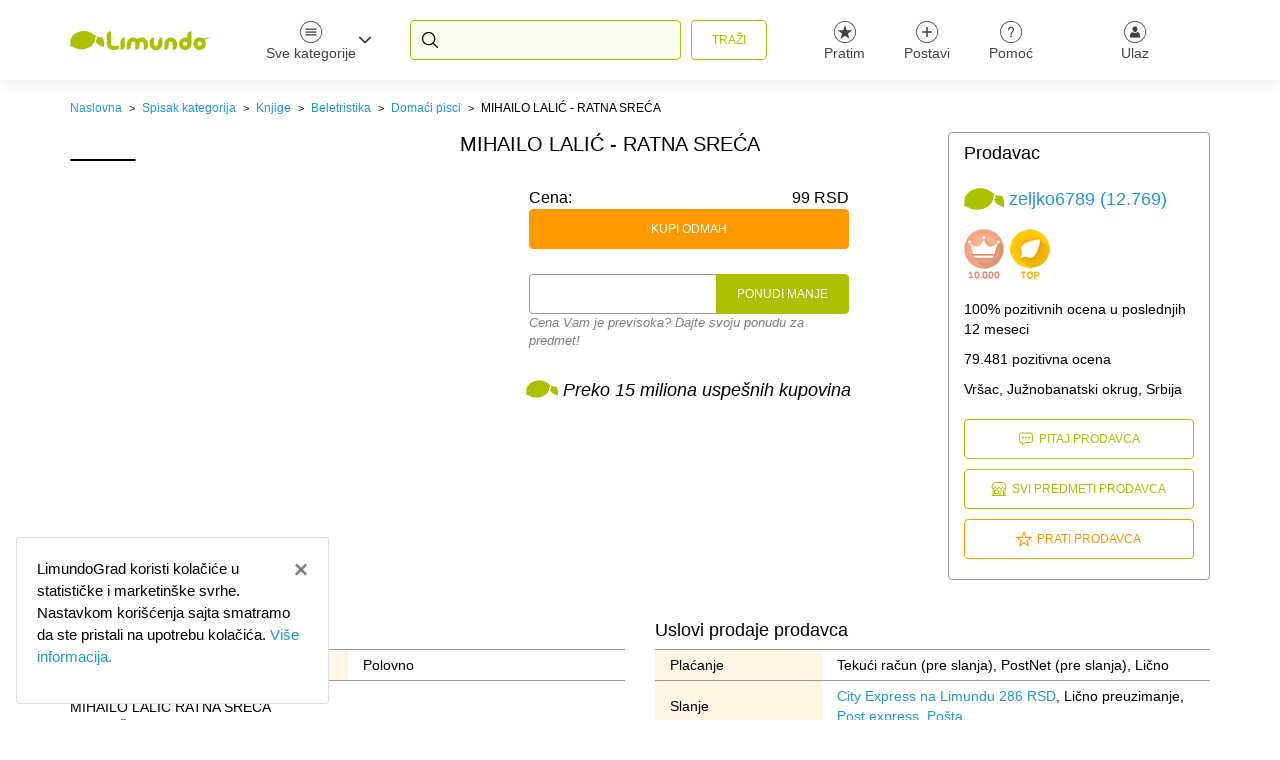

--- FILE ---
content_type: text/html; charset=UTF-8
request_url: https://www.limundo.com/kupovina/Knjige/Beletristika/Domaci-pisci/MIHAILO-LALIC-RATNA-SRECA/97366861
body_size: 15886
content:
<!DOCTYPE html>
<html lang="sr">
<!--<![endif]-->

<head>
    <!-- Google tag (gtag.js) -->
    <script async src="https://www.googletagmanager.com/gtag/js?id=G-KBMV5N24Q9"></script>
    <script>
    window.dataLayer = window.dataLayer || [];
    function gtag(){dataLayer.push(arguments);}
    gtag('js', new Date());

    gtag('config', 'G-KBMV5N24Q9');
    </script>

    <meta charset="utf-8">
    <!-- Mobile Meta -->
    <meta name="viewport" content="width=device-width, initial-scale=1, shrink-to-fit=no">
    <meta name="csrf-token" content="qjAlajhJ3yiiTxpU6pNvKArVwx2sQg0jCXKWGtM7">
    
            

                            <title>     MIHAILO LALIĆ - RATNA SREĆA - Limundo.com
 </title>
        

                    <meta name="description" content="MIHAILO LALIĆ RATNA SREĆA IZDAVAČ: NOLIT BEOGRAD STRANA: 384 TVRDOG POVEZA STANJE: OČUVANA, KNJIGA KAO NA SLICI, OCENA: 4 DOST." />
            <meta name="keywords" content="MIHAILO,LALI,-,RATNA,SREA,MIHAILO,LALI,RATNA,SREA,br,IZDAVA,NOLIT,BEOGRAD,br,STRANA,384,TVRDOG,POVEZA,br,STANJE,OUVANA,KNJIGA,KAO,NA,SLICI,br,OCENA,4,DOSTAVU,PLAA KUPAC " />
                    <link rel="canonical" href="https://www.limundo.com/kupovina/Knjige/Beletristika/Domaci-pisci/MIHAILO-LALIC-RATNA-SRECA/97366861">
            <meta property="og:title" content="MIHAILO LALIĆ - RATNA SREĆA" />
            <meta property="og:type" content="article:product" />
            <meta property="og:url" content="https://limundo.com/kupovina/Knjige/Beletristika/Domaci-pisci/MIHAILO-LALIC-RATNA-SRECA/97366861" />
            <meta property="og:description" content="MIHAILO LALIĆ RATNA SREĆA IZDAVAČ: NOLIT BEOGRAD STRANA: 384 TVRDOG POVEZA STANJE: OČUVANA, KNJIGA KAO NA SLICI, OCENA: 4 DOST." />
            <meta property="og:image" content="https://static.limundoslike.com/slika-mihailo-lalic-ratna-sreca_slika_S_270673529.jpg" />
    


    <!-- Favicons -->
    <link rel="apple-touch-icon" sizes="180x180" href="https://www.limundo.com/favicons/apple-touch-icon.png">
<link rel="icon" type="image/png" sizes="32x32" href="https://www.limundo.com/favicons/favicon-32x32.png">
<link rel="icon" type="image/png" sizes="16x16" href="https://www.limundo.com/favicons/favicon-16x16.png">
<link rel="manifest" href="https://www.limundo.com/favicons/site.webmanifest">
<link rel="mask-icon" href="https://www.limundo.com/favicons/safari-pinned-tab.svg" color="#abc100">
<meta name="msapplication-TileColor" content="#ffffff">
<meta name="theme-color" content="#ffffff">


    <!-- Styles CSS -->
    <!-- Bootstrap core CSS -->
<link href="https://www.limundo.com/bootstrap/css/bootstrap.css" rel="stylesheet">

<!-- Plugins -->
<link href="https://www.limundo.com/plugins/font-awesome/css/font-awesome.min.css" rel="stylesheet">
<link href="https://www.limundo.com/plugins/magnific-popup/magnific-popup.css" rel="stylesheet">
<link href="https://www.limundo.com/plugins/jasny-bootstrap/css/jasny-bootstrap.css" rel="stylesheet">

<!-- CSS -->
<link href="/css/main.css?id=1b463aef17fd22005141?v=1" rel="stylesheet">

<!-- Google Analytics -->

  
<script>
  (function(i,s,o,g,r,a,m){i['GoogleAnalyticsObject']=r;i[r]=i[r]||function(){
      (i[r].q=i[r].q||[]).push(arguments)},i[r].l=1*new Date();a=s.createElement(o),
      m=s.getElementsByTagName(o)[0];a.async=1;a.src=g;m.parentNode.insertBefore(a,m)
  })(window,document,'script','//www.google-analytics.com/analytics.js','ga');

  ga('create', 'UA-10460543-1', 'auto');
  ga('require', 'displayfeatures');
  ga('send', 'pageview');
  ga('set', 'anonymizeIp', true);
</script>

        
    <!-- Facebook Pixel Code -->
    <script>
        !function(f,b,e,v,n,t,s){if(f.fbq)return;n=f.fbq=function(){n.callMethod?
        n.callMethod.apply(n,arguments):n.queue.push(arguments)};if(!f._fbq)f._fbq=n;
        n.push=n;n.loaded=!0;n.version='2.0';n.queue=[];t=b.createElement(e);t.async=!0;
        t.src=v;s=b.getElementsByTagName(e)[0];s.parentNode.insertBefore(t,s)}(window,
        document,'script','https://connect.facebook.net/en_US/fbevents.js');
        fbq('consent', 'revoke'); // pause sending cookies to facebook
        fbq('init', '1073726742689284');
        fbq('track', "PageView");
        window.addEventListener('CookiebotOnAccept', function (e) {
            if (Cookiebot.consent.marketing)
            {
                console.log('CookieBot: Marketing cookies accepted');
                fbq('consent', 'grant'); // generate FBP cookie
            }
        }, false);
    </script>
    <noscript><img height="1" width="1" style="display:none"
    src="https://www.facebook.com/tr?id=1073726742689284&ev=PageView&noscript=1"
    /></noscript>
    <!-- End Facebook Pixel Code -->

</head>

<body>
    
    <!-- page wrapper start -->
    <!-- ================ -->
    <div class="page-wrapper product-page">

        <!-- Header -->
        <!-- header-container start -->
<div class="header-container">
    <!-- header start -->
    <!-- ============ -->
    <header class="header clearfix">
        <div class="container-fluid">
            <div class="row">
                <div class="col-auto col-logo align-items-center">
                    <!-- logo -->
                    <div id="logo" class="logo">
                        <a href="https://www.limundo.com">
                            <svg fill="currentColor" viewBox="0 0 139.77 19.02">
                                <path
                                    d="M139.31,16.9a9.61,9.61,0,0,1-1.47.52,10.68,10.68,0,0,1-4.63.38,4,4,0,0,1-.67-.17,6.36,6.36,0,0,0-7.35,1.14,6.27,6.27,0,0,0,0,8.89,6.07,6.07,0,0,0,4.45,1.85,6,6,0,0,0,4.43-1.85,6.3,6.3,0,0,0,.38-8.47,7.51,7.51,0,0,0,4.19-1.38c1.33-1,1.37-1.31,1.37-1.31l-.69.39m-8.2,7.79a2,2,0,0,1-1.47.62,2,2,0,0,1-1.49-.62,2,2,0,0,1,0-3,2.06,2.06,0,0,1,1.49-.62,2.09,2.09,0,0,1,1.47,3.57M50.63,21.12v8.39a4,4,0,0,0,3-1.23,4.1,4.1,0,0,0,1.22-3V16.94a4.16,4.16,0,0,0-4.18,4.18m-8.82,3.57a2,2,0,0,1-.62-1.47V10.64a4,4,0,0,0-3,1.23,4.06,4.06,0,0,0-1.22,3v8.36a6.09,6.09,0,0,0,1.83,4.45,6,6,0,0,0,4.44,1.85h2.09a4.2,4.2,0,0,0,4.21-4.2H43.29a2,2,0,0,1-1.47-.62m29.82-7.75a6.08,6.08,0,0,0-4.2,1.62A6.27,6.27,0,0,0,57,23.21v6.3a4.2,4.2,0,0,0,4.2-4.21V23.21a2.09,2.09,0,0,1,4.19,0v6.3a4.2,4.2,0,0,0,4.2-4.21V23.21a2.08,2.08,0,0,1,4.17,0v6.3a4,4,0,0,0,3-1.23,4.09,4.09,0,0,0,1.22-3V23.21a6.27,6.27,0,0,0-6.27-6.27m29.11,0a6.1,6.1,0,0,0-4.45,1.83,6,6,0,0,0-1.85,4.44v6.3a4,4,0,0,0,3-1.23,4.08,4.08,0,0,0,1.22-3V23.21a2,2,0,0,1,.63-1.47,2.05,2.05,0,0,1,1.48-.62,2.1,2.1,0,0,1,2.09,2.09v6.3a4,4,0,0,0,3-1.23,4.09,4.09,0,0,0,1.22-3V23.21a6.26,6.26,0,0,0-6.27-6.27m16.45-2.09v2.44a6.24,6.24,0,0,0-2.12-.35,6.27,6.27,0,0,0-6.27,6.27,6.1,6.1,0,0,0,1.84,4.45,6.29,6.29,0,0,0,10.74-4.45V10.64a4,4,0,0,0-3,1.23,4.07,4.07,0,0,0-1.22,3m-.63,9.84a2,2,0,0,1-1.48.62A2.1,2.1,0,0,1,113,23.22a2.11,2.11,0,0,1,2.09-2.09,2.06,2.06,0,0,1,1.48.62,2,2,0,0,1,0,3M88.16,21.12v2.09a2,2,0,0,1-.62,1.48,2,2,0,0,1-1.47.62,2,2,0,0,1-1.48-.62A2,2,0,0,1,84,23.22V16.94a4.16,4.16,0,0,0-4.19,4.18v2.09a6.29,6.29,0,1,0,12.57,0V16.94a4.16,4.16,0,0,0-4.18,4.18"
                                    transform="translate(-0.23 -10.49)" />
                                <path
                                    d="M26.26,15.39c-.37-.55-.81-.27-1.37-.67a37.55,37.55,0,0,0-3.53-2.33A14.08,14.08,0,0,0,11,10.83C4.13,12.18.48,17.48.58,20.87c0,1.13,0,1.46.1,2.17.09,1.1-.65,1.85-.4,2.41s.8.29,1.42.41a22.1,22.1,0,0,1,3.21,1.53,14.41,14.41,0,0,0,9.57,1.16c5.24-1,9.26-4.18,10.32-8,.62-2.26.63-2.89.8-3.49s.86-1.09.65-1.65"
                                    transform="translate(-0.23 -10.49)" />
                                <path
                                    d="M30.71,16.74a4.1,4.1,0,0,1-3.87-1.48,4.92,4.92,0,0,1-.38,4.18c-1.56,2.73,2.79,5.68,7.72,7.28.53-5.15-.34-10.22-3.47-10"
                                    transform="translate(-0.23 -10.49)" />
                            </svg>
                        </a>
                    </div>
                                    </div>
                <div class="col-auto hidden-md-down">
                    
                    <div class="btn-group menu-button">
                        <button class="btn btn-transparent-40 dropdown-toggle dropdown-toggle--no-caret" type="button" id="dropdownMenuButton" data-toggle="dropdown" aria-haspopup="true" aria-expanded="false">
                            <span class="top-icon">
                                <span class="top-icon-holder">
                                    <svg xmlns="http://www.w3.org/2000/svg" viewBox="0 0 22 22">
                                        <rect x="5.51" y="10.44" width="10.98" height="1.32" fill="currentColor"></rect>
                                        <rect x="5.51" y="7.51" width="10.98" height="1.32" fill="currentColor"></rect>
                                        <rect x="5.51" y="13.17" width="10.98" height="1.33" fill="currentColor"></rect>
                                        <path d="M11,22A11,11,0,1,1,22,11,11,11,0,0,1,11,22ZM11,.71A10.29,10.29,0,1,0,21.29,11,10.31,10.31,0,0,0,11,.71Z" fill="currentColor"></path>
                                    </svg>
                                </span>
                            </span>
                            Sve kategorije
                            <svg class="svg-icon-right" stroke="currentColor" viewBox="0 0 336 192">
                                <path d="M112,184,256,328,400,184" transform="translate(-88 -160)" stroke-linecap="round" stroke-linejoin="round" stroke-width="48" fill="none"></path>
                            </svg>
                        </button>
                        <div class="dropdown-menu dropdown-animation dropdown-menu-right" style="will-change: transform;">
                                                            <a class="dropdown-item" href="/Aksesoari/aukcije/g5">Aksesoari</a>
                                                            <a class="dropdown-item" href="/Auto-i-moto/aukcije/g1">Auto i moto</a>
                                                            <a class="dropdown-item" href="/Casopisi-stripovi-i-igre/aukcije/g33">Časopisi, stripovi i igre</a>
                                                            <a class="dropdown-item" href="/Filatelija/aukcije/g2">Filatelija</a>
                                                            <a class="dropdown-item" href="/Knjige/aukcije/g6">Knjige</a>
                                                            <a class="dropdown-item" href="/Kolekcionarstvo/aukcije/g3">Kolekcionarstvo</a>
                                                            <a class="dropdown-item" href="/Masine-i-alati/aukcije/g26">Mašine i alati</a>
                                                            <a class="dropdown-item" href="/Mobilni-telefoni/aukcije/g31">Mobilni telefoni</a>
                                                            <a class="dropdown-item" href="/Muzika-i-filmovi/aukcije/g35">Muzika i filmovi</a>
                                                            <a class="dropdown-item" href="/Nega-tela/aukcije/g10">Nega tela</a>
                                                            <a class="dropdown-item" href="/Numizmatika/aukcije/g27">Numizmatika</a>
                                                            <a class="dropdown-item" href="/Obuca/aukcije/g36">Obuća</a>
                                                            <a class="dropdown-item" href="/Odeca/aukcije/g11">Odeća</a>
                                                            <a class="dropdown-item" href="/Racunari-i-oprema/aukcije/g12">Računari i oprema</a>
                                                            <a class="dropdown-item" href="/Sportska-oprema/aukcije/g13">Sportska oprema</a>
                                                            <a class="dropdown-item" href="/Tehnika/aukcije/g14">Tehnika</a>
                                                            <a class="dropdown-item" href="/Umetnost/aukcije/g21">Umetnost</a>
                                                            <a class="dropdown-item" href="/Za-bebe-i-decu/aukcije/g29">Za bebe i decu</a>
                                                            <a class="dropdown-item" href="/Za-kucu-i-dvoriste/aukcije/g30">Za kuću i dvorište</a>
                                                    </div>
                    </div>
                </div>

                <div class="col">
                    <div class="header-search">
                        <!-- Search box start -->
                        <!-- ================ -->
                        <form class="search-box" action="https://www.limundo.com/pretraga" method="GET"
                            id="autocompleteSearchForm">
                            <div class="input-group">
                                <svg xmlns="http://www.w3.org/2000/svg" viewBox="0 0 512 512">
                                    <path d="M221.09 64a157.09 157.09 0 10157.09 157.09A157.1 157.1 0 00221.09 64z" fill="none" stroke="currentColor" stroke-miterlimit="10" stroke-width="32"></path>
                                    <path fill="none" stroke="currentColor" stroke-linecap="round" stroke-miterlimit="10" stroke-width="32" d="M338.29 338.29L448 448"></path>
                                </svg>
                                <input type="hidden" name="type" value="list">
                                <input type="hidden" name="sSort" value="aktuelno">
                                <input type="hidden" name="sSmer" value="ASC">
                                <input type="hidden" name="Okrug" value="0">
                                <input type="hidden" name="Opstina" value="0">
                                <input type="hidden" name="Okrug" value="0">
                                <input type="hidden" name="fv" value="">
                                <input type="hidden" name="fa" value="">
                                <input type="hidden" name="txtCenaOd" value="">
                                <input type="hidden" name="txtCenaDo" value="">
                                <input type="hidden" name="txtProdavac" value="">
                                <input type="hidden" name="JeKOFP" value="-1">
                                <input type="text" autocomplete="off" name="txtPretraga" class="form-control autocomplete-search"
                                    placeholder=""
                                                                    >
                                <div class="input-group-append">
                                    <button class="btn btn-outline-green-40" type="submit" aria-label="Traži"
                                        id="button-addon2">Traži</button>
                                </div>
                            </div>
                            <!-- autocomplete -->
                            <div class="autocomplete">

                            </div>
                            <!-- autocomplete end -->
                        </form>
                        <!-- Search box end -->

                        <!-- new items -->
                                                <!-- Search box end -->
                    </div>
                </div>

                <div class="col-auto hidden-md-down">
                    <!-- header dropdown buttons -->
                    <div class="header-dropdown-buttons">
                        
                        <div class="btn-group">
                            <a href="https://www.limundo.com/MojLimundo/Feed?type=list" class="pratim-btn btn btn-transparent-40">
                                <span class="top-icon">
                                    <span class="top-icon-holder">
                                        <svg xmlns="http://www.w3.org/2000/svg" viewBox="0 0 22 22">
                                            <path d="M11,22A11,11,0,1,1,22,11,11,11,0,0,1,11,22ZM11,.71A10.29,10.29,0,1,0,21.28,11,10.31,10.31,0,0,0,11,.71Z" fill="currentColor"></path>
                                            <path d="M11.3,4.65,12.71,9A.33.33,0,0,0,13,9.2h4.56a.32.32,0,0,1,.19.58l-3.69,2.68a.33.33,0,0,0-.12.36l1.41,4.33a.32.32,0,0,1-.49.36l-3.69-2.68a.33.33,0,0,0-.38,0L7.12,17.51a.33.33,0,0,1-.5-.36L8,12.82a.31.31,0,0,0-.11-.36L4.23,9.78a.32.32,0,0,1,.19-.58H9A.31.31,0,0,0,9.28,9l1.41-4.33A.32.32,0,0,1,11.3,4.65Z" fill="currentColor"></path>
                                        </svg>
                                    </span>
                                </span>
                                Pratim
                                                            </a>
                        </div>
                        
                        <div class="btn-group">
                            <a href="https://www.limundo.com/MojLimundo/NovaAukcija" class="postavi-btn btn btn-transparent-40">
                                <span class="top-icon">
                                    <span class="top-icon-holder">
                                        <svg xmlns="http://www.w3.org/2000/svg" viewBox="0 0 22 22">
                                            <path d="M11.65,10.34h4.21v1.31H11.65v4.23h-1.3V11.65H6.14V10.34h4.21V6.12h1.3Z" fill="currentColor"></path>
                                            <path d="M11,22A11,11,0,1,1,22,11,11,11,0,0,1,11,22ZM11,.71A10.29,10.29,0,1,0,21.29,11,10.31,10.31,0,0,0,11,.71Z" fill="currentColor"></path>
                                        </svg>
                                    </span>
                                </span>
                                Postavi
                            </a>
                        </div>
                        
                        <div class="btn-group">
                            <a href="https://pomoc.limundo.com/hc/sr" class="pomoc-btn btn btn-transparent-40">
                                <span class="top-icon">
                                    <span class="top-icon-holder">
                                        <svg xmlns="http://www.w3.org/2000/svg" viewBox="0 0 22 22">
                                            <path d="M7.9,9.21a3.12,3.12,0,0,1,3.19-3.43,2.74,2.74,0,0,1,3,2.86,3.23,3.23,0,0,1-1.22,2.43,2.84,2.84,0,0,0-1.24,2.1v.56H10.42v-.67c.1-2.38,2.51-2.44,2.4-4.53a1.63,1.63,0,0,0-1.73-1.68c-1.36,0-2,1.05-2,2.36Zm2.32,5.42h1.59v1.59H10.22Z" fill="currentColor"></path>
                                            <path d="M11,22A11,11,0,1,1,22,11,11,11,0,0,1,11,22ZM11,.71A10.29,10.29,0,1,0,21.29,11,10.31,10.31,0,0,0,11,.71Z" fill="currentColor"></path>
                                        </svg>
                                    </span>
                                </span>
                                Pomoć
                            </a>
                        </div>
                        



                        <div class="btn-group header-avatar">
                            
                                                            <!-- nije ulogovan -->
                                <button class="btn btn-user btn-transparent-40" type="button" class="btn btn-user btn-green-40" data-toggle="modal"
                                aria-label="Ulaz" data-target=".login-modal"
                                title="Ulaz">
                                    <div class="media">
                                        <div class="media-image">
                                            <span class="top-icon">
                                                <span class="top-icon-holder">
                                                    <svg xmlns="http://www.w3.org/2000/svg" viewBox="0 0 22 22">
                                                        <path d="M11,5.49c3.56,0,3.09,5.55,0,5.55S7.44,5.49,11,5.49Z" fill="currentColor" fill-rule="evenodd"></path>
                                                        <path d="M8.8,11.08c-1,.37-1.87.52-2.32,1.54-.49,1.32-1.12,3.9-.18,3.9h9.4c.93,0,.31-2.58-.18-3.9-.46-1-1.48-1.21-2.44-1.58A3.35,3.35,0,0,1,8.8,11.08Z" fill="currentColor" fill-rule="evenodd"></path>
                                                        <path d="M11,22A11,11,0,1,1,22,11,11,11,0,0,1,11,22ZM11,.71A10.29,10.29,0,1,0,21.29,11,10.31,10.31,0,0,0,11,.71Z" fill="currentColor"></path>
                                                    </svg>
                                                </span>
                                            </span>
                                        </div>
                                        <div class="media-body">
                                            Ulaz
                                        </div>
                                    </div>
                                </button>
                                <div id="ulazRegistracijaModal" class="modal login-modal" tabindex="-1" role="dialog"
    aria-labelledby="Ulaz / Registracija" aria-hidden="true">
    <div class="modal-dialog modal-dialog-centered">
        <div class="modal-content mobile-content">
            <div class="modal-header">
                <button type="button" class="close"
                    aria-label="Odustani"
                    data-dismiss="modal" aria-label="Close"><span
                    aria-hidden="true">Odustani</span><span class="sr-only">Odustani</span></button>
            </div>
            <div class="modal-body">
                <!-- Nav tabs -->
                <ul class="nav nav-tabs" role="tablist">
                    <li class="nav-item">
                        <a class="nav-link active" href="#ulaz" role="tab" data-toggle="tab">
                            Ulaz
                            <svg stroke="currentColor" viewBox="0 0 512 512">
                                <path d="M416 128L192 384l-96-96" fill="none" stroke-linecap="round"
                                    stroke-linejoin="round" stroke-width="32"></path>
                            </svg>
                        </a>
                    </li>
                    <li class="nav-item">
                        <a class="nav-link" href="#registracija" role="tab" data-toggle="tab">
                            Registracija
                            <svg stroke="currentColor" viewBox="0 0 512 512">
                                <path d="M416 128L192 384l-96-96" fill="none" stroke-linecap="round"
                                    stroke-linejoin="round" stroke-width="32"></path>
                            </svg>
                        </a>
                    </li>
                </ul>
                <!-- Tab panes -->
                <div class="tab-content">
                    <div class="tab-pane show active" role="tabpanel" id="ulaz">
                        <div class="row">
                            <div class="col-12">
                                <form id="loginForm" action="https://www.limundo.com/Prijava" method="POST">
                                    <input type="hidden" name="_token" value="qjAlajhJ3yiiTxpU6pNvKArVwx2sQg0jCXKWGtM7">                                                                        <input type="hidden" name="vremenska_zona" id="vremenska_zona">
                                    <div id="usernameGroup" class="form-group">
                                        <label class="control-label" for="username">Korisničko ime
                                            <small id="usernameHelp" class="error d-none">
                                            </small>
                                        </label>
                                        <input type="text" class="form-control" maxlength="35" name="username" id="username">
                                    </div>
                                    <div id="passwordGroup" class="form-group has-feedback">
                                        <label class="control-label" for="password">Lozinka
                                            <small id="passwordHelp" class="error d-none">
                                            </small>
                                        </label>
                                        <input autocomplete="new-password" type="password" class="form-control" maxlength="35" name="password" id="password">
                                        <button id="passwordButton" type="button"
                                            class="btn btn-link btn-password" data-type="prikazi">prikaži</button>
                                    </div>
                                                                        <p class="forgot-link"><a href="https://www.limundo.com/ZaboravioSamSifru">Zaboravili ste svoje podatke?</a></p>
                                    <div class="custom-control custom-checkbox">
                                        <input type="checkbox" checked value="" name="chbPrijavljen" id="chbPrijavljen"
                                            class="custom-control-input">
                                        <label class="custom-control-label" for="chbPrijavljen">Ostanite prijavljeni na
                                            ovom
                                            uređaju.</label>
                                    </div>
                                    <div class="btn-container">
                                        <button class="btn btn-green-40" aria-label="Uđi" type="submit">Uđi</button>
                                    </div>
                                </form>
                            </div>
                        </div>
                    </div>
                    <div class="tab-pane" role="tabpanel" id="registracija">
                        <div class="row">
                            <div class="col-12">
                                <form id="registerForm" action="https://www.limundo.com/register"
                                    method="POST" novalidate="novalidate">
                                    <input type="hidden" name="_token" value="qjAlajhJ3yiiTxpU6pNvKArVwx2sQg0jCXKWGtM7">                                    <div class="row">
                                        <div id="imeGroup" class="form-group col-6">
                                            <label class="control-label" for="inputIme">Ime
                                                <small id="imeHelp" class="error d-none">
                                                </small>
                                            </label>
                                            <input type="text" class="form-control" id="inputIme" name="ime">
                                        </div>
                                        <div id="prezimeGroup" class="form-group col-6">
                                            <label class="control-label" for="inputPrezime">Prezime
                                                <small id="prezimeHelp" class="error d-none">
                                                </small>
                                            </label>
                                            <input type="text" class="form-control" name="prezime" id="inputPrezime">
                                        </div>
                                    </div>
                                    <div id="emailGroup" class="form-group">
                                        <label class="control-label" for="inputEmail">E-mail
                                            <small id="emailHelp" class="error d-none">
                                            </small>
                                        </label>
                                        <input type="email" class="form-control" name="email" id="inputEmail">
                                    </div>
                                    <div id="usernameGroupRegister" class="form-group">
                                        <label class="control-label" for="inputUsername">Korisničko ime
                                            <small id="usernameHelpRegister" class="error d-none">
                                            </small>
                                        </label>
                                        <input type="text" class="form-control" id="inputUsername" name="username" maxlength="35">
                                    </div>
                                    <div id="passwordGroupRegister" class="form-group with-extra-text">
                                        <label class="control-label" for="inputPassword">
                                            Lozinka
                                            <small id="passwordHelpRegister">
                                                Nije obavezna, poslaćemo vam na e-mail generisanu
                                            </small>
                                        </label>
                                        <input autocomplete="new-password" type="password" class="form-control" maxlength="35" id="inputPassword" name="password">
                                    </div>
                                    <div id="punoletanGroup" class="custom-control custom-checkbox">
                                        <input type="checkbox" id="inputCheckPunoletan" name="inputCheckPunoletan"
                                            class="custom-control-input">
                                        <label class="custom-control-label" for="inputCheckPunoletan">Imam više od 18
                                            godina i
                                            prihvatam <a target="_blank"
                                                href="http://www.limundograd.com/pdf/Uslovi_koriscenja_LimundoGrad_23.08.2019.pdf">Uslove
                                                korišćenja</a>.
                                            <small id="punoletanHelp" class="error d-none"></small></label>
                                    </div>
                                    <div class="btn-container">
                                        <button class="btn btn-green-40" id="btnConfirmEmailCode"
                                            aria-label="Sledeći korak"
                                            type="submit">
                                            Sledeći korak
                                        </button>
                                    </div>
                                </form>
                            </div>
                        </div>
                        <div class="row">
                            <div class="col-12">
                                <p>Za registraciju kao firma, <a href="mailto:firme@kupindo.com">javite nam se.</a></p>
                            </div>
                        </div>
                    </div>
                </div>
                <!-- tabs end -->
            </div>
            <!-- modal-body end -->
        </div>
        <!-- modal-content end -->
    </div>
    <!-- modal-dialog end -->
</div>
<!-- Ulaz / Registracija modal end -->
                                                    </div>
                    </div>
                    <!-- header dropdown buttons end-->
                </div>
            </div>
        </div>
    </header>
    <!-- header end -->
</div>
<!-- header-container end -->

        <!-- section start -->
        <!-- ================ -->

                    <!-- breadcrumb start -->
<!-- ================ -->
<div class="breadcrumb-container clearfix">
    <div class="container">
        
        <ol class="breadcrumb">
                                                <li class="breadcrumb-item">
                        <a href="https://www.limundo.com">
                                                            Naslovna
                                                    </a>
                    </li>
                                                                <li class="breadcrumb-item">
                        <a href="https://www.limundo.com/Aukcije">
                                                            Spisak kategorija
                                                    </a>
                    </li>
                                                                <li class="breadcrumb-item">
                        <a href="https://www.limundo.com/Knjige/aukcije/g6">
                                                            Knjige
                                                    </a>
                    </li>
                                                                <li class="breadcrumb-item">
                        <a href="https://www.limundo.com/Knjige/Beletristika/aukcije/p118">
                                                            Beletristika
                                                    </a>
                    </li>
                                                                <li class="breadcrumb-item">
                        <a href="https://www.limundo.com/Knjige/Beletristika/Domaci-pisci/aukcije/p1415">
                                                            Domaći pisci
                                                    </a>
                    </li>
                                                                <li class="breadcrumb-item active">
                                                    MIHAILO LALIĆ - RATNA SREĆA
                                            </li>
                                    </ol>
        <!-- Podeli mobilni -->
        

    </div>
</div>
<!-- breadcrumb end -->

    <!-- section start -->
    <!-- ================ -->
    <section class="section stacked clearfix">
        <div class="container">
            <div class="row">
                <div class="col-lg-4">
                    <h1 class="product-title-mobile hidden-lg-up">MIHAILO LALIĆ - RATNA SREĆA</h1>
                    <!-- custom-product-slider start -->
                    <div class="custom-product-slider" id="sliderMain">
                        <!-- slider-container -->
                        <div class="slider-container main-slider-container">

                            <div class="product-slider-item product-slider-item-main">

                            </div>
                            <!-- slider-controls -->
                            <div class="slider-controls">
                                <div class="btn-prev btn-prev-main" data-id="">
                                    <svg stroke="currentColor" width="20" height="20" viewBox="0 0 192 336">
                                        <path d="M328,112,184,256,328,400" transform="translate(-160 -88)"
                                            stroke-linecap="round" stroke-linejoin="round" stroke-width="48"
                                            fill="none">
                                        </path>
                                    </svg>
                                </div>
                                <div class="btn-next btn-next-main" data-id="">
                                    <svg stroke="currentColor" width="20" height="20" viewBox="0 0 192 336">
                                        <path d="M184,112,328,256,184,400" transform="translate(-160 -88)"
                                            stroke-linecap="round" stroke-linejoin="round" stroke-width="48"
                                            fill="none">
                                        </path>
                                    </svg>
                                </div>
                            </div>
                            <!-- slider-controls end -->
                        </div>
                        <!-- slider-container end -->

                        <!-- slider-thumbs -->
                        <div class="slider-thumbs main-page-slider-thumbs"></div>
                        <!-- slider-thumbs end -->
                    </div>
                    <!-- custom-product-slider end -->
        <!-- Dodaj u listu zelja mobilni -->
<div class="product-wishlist-mobile hidden-lg-up">
    <div class="wishlist-info">
        <span id="broj_pregleda"><strong>382</strong>  pregleda</span>
        <!-- dodaj u listu zelja -->
        <div>
            <span id="zeli_predmet"><strong>1</strong> želi ovaj predmet</span>
                        <input type="hidden" name="articleID" id="wishListInput" value="97366861">
                        <button class="btn btn-wishlist btnAddToWishList" data-mobile="1" aria-label="Dodaj u listu želja">
                <svg class="svg-icon-right" stroke="currentColor" viewBox="0 0 512 512">
                    <path d="M352.92 80C288 80 256 144 256 144s-32-64-96.92-64c-52.76 0-94.54 44.14-95.08 96.81-1.1 109.33 86.73 187.08 183 252.42a16 16 0 0018 0c96.26-65.34 184.09-143.09 183-252.42-.54-52.67-42.32-96.81-95.08-96.81z" fill="none" stroke-linecap="round" stroke-linejoin="round" stroke-width="32" />
                </svg>
            </button>
                                </div>
    </div>
</div>
        <!-- slider-modal -->
<div class="modal slider-modal" tabindex="-1" role="dialog" aria-labelledby="Slider modal" aria-hidden="true">
    <div class="modal-dialog modal-lg">
        <div class="modal-content">
            <div class="modal-body">
                <button type="button" id="bttCloseSliderModal" class="close" data-dismiss="modal" aria-label="Close"><span
                        aria-hidden="true">Zatvori</span><span class="sr-only">Zatvori</span></button>
                <!-- custom-product-slider start -->
                <div class="custom-product-slider" id="sliderModal">
                    <!-- slider-container -->
                    <div class="slider-container">
                        <div class="product-slider-item draggable-margins">
                        </div>

                        <!-- slider-controls -->
                        <div class="slider-controls">
                            <div class="btn-prev">
                                <svg stroke="currentColor" width="20" height="20" viewBox="0 0 192 336">
                                    <path d="M328,112,184,256,328,400" transform="translate(-160 -88)"
                                        stroke-linecap="round" stroke-linejoin="round" stroke-width="48" fill="none">
                                    </path>
                                </svg>
                            </div>
                            <div class="btn-next">
                                <svg stroke="currentColor" width="20" height="20" viewBox="0 0 192 336">
                                    <path d="M184,112,328,256,184,400" transform="translate(-160 -88)"
                                        stroke-linecap="round" stroke-linejoin="round" stroke-width="48" fill="none">
                                    </path>
                                </svg>
                            </div>
                        </div>
                        <!-- slider-controls end -->

                        <!-- zoom bar -->
                        <div class="slider-range-bar">
                            <div class="input-group">
                                <div class="input-group-prepend">
                                    <button class="btn" data-toggle="tooltip" data-placement="top" title=""
                                        data-original-title="Odzumiraj(-)" id="zoomOut" aria-label="Odzumiraj(-)">-</button>
                                </div>
                                <div class="range-control">
                                    <input id="inputRange" type="range" min="100" max="200" step="50" value="100"
                                        data-thumbwidth="14">
                                    <output name="rangeVal">100%</output>
                                </div>
                                <div class="input-group-append">
                                    <button class="btn" data-toggle="tooltip" data-placement="top" title=""
                                        data-original-title="Zumiraj(+)" id="zoomIn" aria-label="Zumiraj(+)">+</button>
                                </div>
                            </div>
                        </div>
                        <!-- zoom bar end -->

                    </div>
                    <!-- slider-container end -->

                    <!-- slider-thumbs -->
                    <div class="slider-thumbs">
                    </div>
                    <!-- slider-thumbs end -->

                    <!-- slider-image-count mobile only -->
                    <div class="slider-image-count">
                        <p id='slider-image-count'>1 od 11</p>
                    </div>
                    <!-- slider-image-count end -->

                </div>
                <!-- custom-product-slider end -->
            </div>
            <!-- modal-body end -->
        </div>
        <!-- modal-content end -->
    </div>
    <!-- modal-dialog end -->
</div>
<!-- slider-modal end -->
</div>
<!-- col end -->
    <div class="modal notification-modal modal-large sms-reminder-modal" tabindex="-1" aria-labelledby="e-mail adresa modal" style="display: none;" aria-hidden="true">
    <div class="modal-dialog modal-sm modal-dialog-centered">
        <div class="modal-content">
            <div class="modal-header">
                <h4 class="modal-title">Uključi SMS podsetnik</h4>
                <button type="button" class="close" data-dismiss="modal" aria-label="Close"><span aria-hidden="true">×</span><span class="sr-only">Zatvori</span></button>
            </div>
            <div class="modal-body">
                <p>Želite da pratite istek ove aukcije?</p>
                <p>Poslaćemo Vam SMS podsetnik pola sata pre isteka aukcije, na Vaš broj: <strong></strong></p>
                <p>Cena ove usluge je <strong>10 din.</strong> i naplaćuje se preko Limundo računa.</p>
                <p>Klikom na dugme <strong>"Aktiviraj"</strong>, uključićete SMS podsetnik za ovu aukciju.</p>
            </div>
            <!-- modal-body end -->
            <div class="btn-container mobile-container">
                <button id="btnSmsReminderActivate" class="btn btn-green-40" type="button">Aktiviraj</button>
            </div>
        </div>
        <!-- modal-content end -->
    </div>
    <!-- modal-dialog end -->
</div>    <div class="modal notification-modal modal-small sms-reminder-modal success-modal" tabindex="-1" aria-labelledby="e-mail adresa modal" style="display: none;" aria-hidden="true">
    <div class="modal-dialog modal-sm modal-dialog-centered">
        <div class="modal-content">
            <div class="modal-header">
                <h4 class="modal-title">SMS podsetnik je uključen</h4>
                <button type="button" class="close" data-dismiss="modal" aria-label="Close"><span aria-hidden="true">×</span><span class="sr-only">Zatvori</span></button>
            </div>
            <div class="modal-body">
                <p>Uspešno ste aktivirali SMS podsetnik za ovu aukciju.</p>
                <p>Želimo Vam uspešnu kupovinu!</p>
            </div>
            <!-- modal-body end -->
        </div>
        <!-- modal-content end -->
    </div>
    <!-- modal-dialog end -->
</div>    <div class="modal notification-modal modal-small sms-reminder-modal not-logged-in" tabindex="-1" aria-labelledby="e-mail adresa modal" style="display: none;" aria-modal="true" role="dialog">
    <div class="modal-dialog modal-sm modal-dialog-centered">
        <div class="modal-content">
            <div class="modal-header">
                <h4 class="modal-title">Ulogujte se</h4>
                <button type="button" class="close" data-dismiss="modal" aria-label="Close"><span aria-hidden="true">×</span><span class="sr-only">Zatvori</span></button>
            </div>
            <div class="modal-body">
                <p>Za aktivaciju SMS podsetnika potrebno je da budete ulogovani na Limundo nalog.</p>
            </div>
            <!-- modal-body end -->
            <div class="btn-container mobile-container">
                <a id="btnSmsReminderLogin" href="https://www.limundo.com/Prijava" class="btn btn-green-40" aria-label="Ulaz" 
                                    >
                    Ulaz
                </a>
            </div>
        </div>
        <!-- modal-content end -->
    </div>
    <!-- modal-dialog end -->
</div>    <div class="modal notification-modal modal-small sms-reminder-modal not-enough-funds-modal" tabindex="-1" aria-labelledby="e-mail adresa modal" style="display: none;" aria-hidden="true">
    <div class="modal-dialog modal-sm modal-dialog-centered">
        <div class="modal-content">
            <div class="modal-header">
                <h4 class="modal-title">Nemate dovoljno sredstava</h4>
                <button type="button" class="close" data-dismiss="modal" aria-label="Close"><span aria-hidden="true">×</span><span class="sr-only">Zatvori</span></button>
            </div>
            <div class="modal-body">
                <p>Nemate dovoljno sredstava za aktivaciju SMS podsetnika.</p>
                <p>Molimo Vas dopunite svoj <a href="https://www.limundo.com/MojLimundo/MojRacun">Limundo račun.</a></p>
            </div>
            <!-- modal-body end -->
        </div>
        <!-- modal-content end -->
    </div>
    <!-- modal-dialog end -->
</div>
    <div class="col-lg-5 product-info">
        <h1 class="product-title hidden-md-down">MIHAILO LALIĆ - RATNA SREĆA</h1>
        <div class="info-container">
            <!-- VISA popust -->
            
            <!-- VISA popust end -->
                            <!-- Licitacija -->
                <!-- Kupi odmah -->
            <div class="product-buy-now">
            <p>
                <span>Cena:</span>
                <span>99 RSD</span>
            </p>
                                                <a href="https://www.limundo.com/kupovina/Knjige/Beletristika/Domaci-pisci/MIHAILO-LALIC-RATNA-SRECA/97366861/KupiPredmet" class="btn-bid btn btn-orange-40" aria-label="Kupi odmah">
                        Kupi odmah
                    </a>

                    <div class="ponudiManje">

                        <form action="https://www.limundo.com/kupovina/Knjige/Beletristika/Domaci-pisci/MIHAILO-LALIC-RATNA-SRECA/97366861/ponuda" name="manjaCena" id="manjaCena" method="POST">
                            <input type="hidden" name="_token" value="qjAlajhJ3yiiTxpU6pNvKArVwx2sQg0jCXKWGtM7">                            <div class="input-group" style="margin: 25px 0 0 0">
                                <input class="form-control" type="number" name="ponuda" id="ponuda">
                                <div class="input-group-append">
                                    <button id="ponudiManjeBtn" type="button" aria-label="Ponudi manju cenu" class="btn btn-green-40" form="manjaCena" data-fixed-price="99.00">Ponudi manje</button>
                                </div>
                            </div>

                            <p style="margin: 0">
                                <small class="ponudiManjeInfo" style="opacity: 0.5"><i>Cena Vam je previsoka? Dajte svoju ponudu za predmet!</i></small>
                                <small class="ponudiManjeError" class="error d-none"></small>
                            </p>
                        </form>
                    </div>

                                    </div>
                
            <!-- Sms podsetnik -->
  <div class="sms-reminder">
     </div>
                    </div>
        <p class="product-limundo-zastita cursor">
    <svg fill="currentColor" viewBox="0 0 494.96 267">
        <path
            d="M386.36,193.65c-5.43-8-11.77-4-19.9-9.7-12.34-8.75-8.8-7.48-51.28-33.86-41.37-25.63-92.8-33.94-150-22.68-100,19.7-153,96.53-151.51,145.74.49,16.46.53,21.24,1.44,31.54,1.34,15.91-9.47,26.9-5.79,35,5.61,6.95,11.6,4.16,20.66,6,8.61,1.84,33.39,15.15,46.58,22.22,39.63,21,88.27,26.85,139,16.85C291.63,369.76,350,324,365.3,268.26c9.06-32.85,9.13-42,11.62-50.64s12.55-15.87,9.44-24"
            transform="translate(-8.52 -122.5)" />
        <path
            d="M450.93,213.26c-35.1,2.7-51.1-14.5-56.14-21.51,0,0,12.74,28.89-5.47,60.74-22.66,39.59,40.55,82.43,112,105.67,7.71-74.81-4.93-148.44-50.44-144.89"
            transform="translate(-8.52 -122.5)" />
    </svg>
    Preko 15 miliona uspešnih kupovina
</p>
    </div>
    <div class="col-lg-3 hidden-md-down">
    <div class="product-seller">
        <h2 class="title">Prodavac</h2>
        <a href="https://www.limundo.com/Clan/zeljko6789" class="seller-name">
            <div class="media">
                <div class="media-image">
                                            <!-- svg limun nema avatar -->
                        <svg class="svg-icon-left" fill="currentColor" viewBox="0 0 494.96 267">
                            <path
                                d="M386.36,193.65c-5.43-8-11.77-4-19.9-9.7-12.34-8.75-8.8-7.48-51.28-33.86-41.37-25.63-92.8-33.94-150-22.68-100,19.7-153,96.53-151.51,145.74.49,16.46.53,21.24,1.44,31.54,1.34,15.91-9.47,26.9-5.79,35,5.61,6.95,11.6,4.16,20.66,6,8.61,1.84,33.39,15.15,46.58,22.22,39.63,21,88.27,26.85,139,16.85C291.63,369.76,350,324,365.3,268.26c9.06-32.85,9.13-42,11.62-50.64s12.55-15.87,9.44-24"
                                transform="translate(-8.52 -122.5)" />
                            <path
                                d="M450.93,213.26c-35.1,2.7-51.1-14.5-56.14-21.51,0,0,12.74,28.89-5.47,60.74-22.66,39.59,40.55,82.43,112,105.67,7.71-74.81-4.93-148.44-50.44-144.89"
                                transform="translate(-8.52 -122.5)" />
                        </svg>
                                    </div>
                <div class="media-body">
                    <div class="truncate">
                        <p class="username" title="zeljko6789 (12.769)">zeljko6789</p>
                        <span>(12.769)</span>
                    </div>
                </div>
            </div>
        </a>
                    <div class="seller-badges">
                                    <img src="https://www.limundo.com/images/profile-badges/badge_crown_10000.png" alt="" width="40"
                        height="50">
                                                    <img src="https://www.limundo.com/images/profile-badges/badge_top.png" alt="" width="40" height="50">
                                            </div>
                <div class="seller-info">
            <p>
                                    <strong>100%</strong>
                                    pozitivnih ocena u poslednjih 12 meseci
            </p>
            <p>
                <strong>79.481</strong>
                pozitivna ocena
            </p>
                            <p>
                                        Vršac, Južnobanatski okrug, Srbija
                </p>
                    </div>
        <div class="seller-action">
                                        <button class="btn btn-outline-green-40 pitaj-prodavca-btn" 
                                        aria-label="Pitaj prodavca">
                    <svg class="svg-icon-left" stroke="currentColor" viewBox="0 0 512 512">
                        <path
                            d="M408 64H104a56.16 56.16 0 00-56 56v192a56.16 56.16 0 0056 56h40v80l93.72-78.14a8 8 0 015.13-1.86H408a56.16 56.16 0 0056-56V120a56.16 56.16 0 00-56-56z"
                            fill="none" stroke-linejoin="round" stroke-width="32" />
                        <circle cx="160" cy="216" r="32" fill="currentColor" />
                        <circle cx="256" cy="216" r="32" fill="currentColor" />
                        <circle cx="352" cy="216" r="32" fill="currentColor" />
                    </svg>
                    Pitaj prodavca
                </button>
                        <a href="https://www.limundo.com/Clan/zeljko6789"
                class="btn btn-outline-green-40" id="btnSviPredmetiClana" aria-label="Svi predmeti prodavca">
                <svg class="svg-icon-left" stroke="currentColor" viewBox="0 0 512 512">
                    <path
                        d="M448 448V240M64 240v208M382.47 48H129.53c-21.79 0-41.47 12-49.93 30.46L36.3 173c-14.58 31.81 9.63 67.85 47.19 69h2c31.4 0 56.85-25.18 56.85-52.23 0 27 25.46 52.23 56.86 52.23s56.8-23.38 56.8-52.23c0 27 25.45 52.23 56.85 52.23s56.86-23.38 56.86-52.23c0 28.85 25.45 52.23 56.85 52.23h1.95c37.56-1.17 61.77-37.21 47.19-69l-43.3-94.54C423.94 60 404.26 48 382.47 48zM32 464h448M136 288h80a24 24 0 0124 24v88h0-128 0v-88a24 24 0 0124-24zM288 464V312a24 24 0 0124-24h64a24 24 0 0124 24v152"
                        fill="none" stroke-linecap="round" stroke-linejoin="round" stroke-width="32" />
                </svg>
                Svi predmeti prodavca
            </a>
                                                <button href="#" class="btn btn-outline-orange-40 btnSendCodeProdavac" data-toggle="modal" data-target=".e-mail-adresa"
                        aria-label="Prati prodavca" id="btnSendCodeProdavac">
                        <svg class="svg-icon-left" stroke="currentColor" viewBox="0 0 480 448">
                            <path d="M480,208H308L256,48,204,208H32l140,96L118,464,256,364,394,464,340,304Z"
                                transform="translate(-16 -32)" stroke-linecap="round" stroke-linejoin="round"
                                stroke-width="32" fill="none"></path>
                        </svg>
                        Prati prodavca
                    </button>
                                <div class="modal notification-modal e-mail-adresa" tabindex="-1" role="dialog" aria-labelledby="e-mail adresa modal"
    aria-hidden="true">
    <div class="modal-dialog modal-sm modal-dialog-centered">
        <div class="modal-content">
            <div class="modal-header">
                <h4 class="modal-title">Prati prodavca</h4>
                <button type="button" class="close" data-dismiss="modal" aria-label="Close"><span
                        aria-hidden="true">×</span><span class="sr-only">Zatvori</span></button>
            </div>
            <div class="modal-body">
                <p>Pritiskom na dugme <strong>Prati prodavca</strong>, na e-mail će vam u narednih godinu dana stizati obaveštenja o novim predmetima prodavca
                    zeljko6789.</p>
                                    <label>E-mail adresa</label>
                    <input type="text" name="email" class="form-control" id="emailPratim">
                                <input type="hidden" name="search" value="sSort=aktuelno&amp;sSmer=ASC&amp;txtPretraga=&amp;Okrug=0&amp;Opstina=0&amp;txtProdavac=zeljko6789&amp;TipCena=0&amp;JeKOFP=-1&amp;fa=&amp;fv=&amp;txtCenaOd=&amp;txtCenaDo=&amp;SamoKreditneKartice=0&amp;naciniSlanja=&amp;multiTxtPretraga=" id="kriterijum">
            </div>
            <!-- modal-body end -->
            <div class="btn-container mobile-container">
                                    <button type="submit" class="btn btn-green-40" id="btnSendVerificationCodeProdavac" aria-label="Prati prodavca">Prati prodavca</button>
                            </div>
        </div>
        <!-- modal-content end -->
    </div>
    <!-- modal-dialog end -->
</div>
                        <!-- modal-small potvrda koda pordavac -->
<div class="modal modal-small potvrda-koda-prodavac" id="potvrda-koda-prodavac" tabindex="-1" role="dialog" aria-labelledby="Potvrda lozinke" aria-hidden="true">
    <div class="modal-dialog modal-sm modal-dialog-centered">
        <div class="modal-content">
            <div class="modal-header">
                <h4 class="modal-title">Prati</h4>
                <button type="button" class="close" data-dismiss="modal" aria-label="Close"><span aria-hidden="true">×</span><span class="sr-only">Zatvori</span></button>
            </div>
            <div class="modal-body">
                <p>Unesite kod koji smo Vam poslali na e-mail <strong id="emailForVerification"></strong>.</p>
                <p>Proverite inboks, kao i spam.</p>
                <p>Pritiskom na dugme "Prati prodavca", na e-mail će Vam stizati obaveštenja o novim predmetima prodavca <strong>zeljko6789</strong>.</p>
                <div class="form-group has-feedback">
                    <label>
                        <small class="error d-none">
                            Unesite ispravno podatak
                            <svg stroke="currentColor" viewBox="0 0 512 512">
                                <path d="M368 368L144 144M368 144L144 368" fill="none" stroke-linecap="round"
                                    stroke-linejoin="round" stroke-width="32"></path>
                            </svg>
                        </small>
                    </label>
                    <input type="text" name="kod" id="kod" class="form-control">
                </div>
            </div>
            <!-- modal-body end -->
            <div class="btn-container mobile-container">
                <input type="hidden" id="pratimId">
                <button class="btn btn-outline-green-40" id="btnResendCode">Pošalji ponovo</button>
                <button class="btn btn-green-40" id="btnPrati">Prati prodavca</button>
            </div>
        </div>
        <!-- modal-content end -->
    </div>
    <!-- modal-dialog end -->
</div>
<!-- modal-small potvrda-lozinke end pordavac-->        </div>
    </div>
</div>
</div>
<!-- .row -->
</div>
<!-- container end -->
</section>
<!-- section end -->
    <!-- Detalji predmeta -->
<section class="section clearfix">
    <div class="container">
        <div class="row">
            <div class="col-lg-6 product-item-info">
    <h3 class="title">Detalji predmeta</h3>
    <ul>
                <li>
            <span>Stanje</span>
            <span>
                Polovno
            </span>
        </li>
                                </ul>
            <p>
                    MIHAILO LALIĆ RATNA SREĆA <br />IZDAVAČ: NOLIT BEOGRAD <br />STRANA: 384 TVRDOG POVEZA <br />STANJE: OČUVANA, KNJIGA KAO NA SLICI, <br />OCENA: 4 DOSTAVU PLAĆA KUPAC,         
            </p>
</div>
<div class="col-lg-6 product-item-terms">
    <h3 class="title">Uslovi prodaje prodavca</h3>
    <ul>
        <li>
            <span>Plaćanje</span> <span>
                
                                                                        Tekući račun (pre slanja),
                                                            
                                                                        PostNet (pre slanja),
                                                            
                                                                        Lično
                                                                        </span>
        </li>
        <li>
            <span>Slanje</span>
            <span>
                                                                                        <a href="https://pomoc.limundo.com/hc/sr/articles/360013428799" rel="nofollow"
                                target=" _blank">City Express na Limundu 286 RSD</a>,
                                                                                                                                    Lično preuzimanje,
                                                                                                                                    <a href="http://www.postexpress.rs/struktura/lat/cenovnik/cenovnik-unutrasnji-saobracaj.asp" rel="nofollow"
                                target=" _blank">Post express</a>,
                                                                                                                                    <a href="https://www.posta.rs/cir/alati/KalkulatorCena.aspx?vrPos=pismonosneSrb" rel="nofollow"
                                target=" _blank">Pošta</a>
                                                                        </span>
        </li>
    </ul>
                
</div>
            <div class="col-lg-3 hidden-lg-up">
    <div class="product-seller">
        <h2 class="title">Prodavac</h2>
        <a href="https://www.limundo.com/Clan/zeljko6789" class="seller-name">
            <div class="media">
                <div class="media-image">
                                            <!-- svg limun nema avatar -->
                        <svg class="svg-icon-left" fill="currentColor" viewBox="0 0 494.96 267">
                            <path
                                d="M386.36,193.65c-5.43-8-11.77-4-19.9-9.7-12.34-8.75-8.8-7.48-51.28-33.86-41.37-25.63-92.8-33.94-150-22.68-100,19.7-153,96.53-151.51,145.74.49,16.46.53,21.24,1.44,31.54,1.34,15.91-9.47,26.9-5.79,35,5.61,6.95,11.6,4.16,20.66,6,8.61,1.84,33.39,15.15,46.58,22.22,39.63,21,88.27,26.85,139,16.85C291.63,369.76,350,324,365.3,268.26c9.06-32.85,9.13-42,11.62-50.64s12.55-15.87,9.44-24"
                                transform="translate(-8.52 -122.5)" />
                            <path
                                d="M450.93,213.26c-35.1,2.7-51.1-14.5-56.14-21.51,0,0,12.74,28.89-5.47,60.74-22.66,39.59,40.55,82.43,112,105.67,7.71-74.81-4.93-148.44-50.44-144.89"
                                transform="translate(-8.52 -122.5)" />
                        </svg>
                                    </div>
                <div class="media-body">
                    <span class="username">zeljko6789</span>
                    <span>(12.769)</span>
                </div>
            </div>
        </a>
                    <div class="seller-badges">
                                    <img src="https://www.limundo.com/images/profile-badges/badge_crown_10000.png" alt="" width="40"
                        height="50">
                                                    <img src="https://www.limundo.com/images/profile-badges/badge_top.png" alt="" width="40" height="50">
                                            </div>
                <div class="seller-info">
            <p>
                                    <strong>100%</strong>
                                    pozitivnih ocena u poslednjih 12 meseci
            </p>
            <p>
                <strong>79.481</strong>
                pozitivna ocena
            </p>
                            <p>
                                        Vršac, Južnobanatski okrug, Srbija
                </p>
                    </div>
        <div class="seller-action">
                        <button class="btn btn-outline-green-40 pitaj-prodavca-btn" 
                                aria-label="Pitaj prodavca">
                <svg class="svg-icon-left" stroke="currentColor" viewBox="0 0 512 512">
                    <path
                        d="M408 64H104a56.16 56.16 0 00-56 56v192a56.16 56.16 0 0056 56h40v80l93.72-78.14a8 8 0 015.13-1.86H408a56.16 56.16 0 0056-56V120a56.16 56.16 0 00-56-56z"
                        fill="none" stroke-linejoin="round" stroke-width="32" />
                    <circle cx="160" cy="216" r="32" fill="currentColor" />
                    <circle cx="256" cy="216" r="32" fill="currentColor" />
                    <circle cx="352" cy="216" r="32" fill="currentColor" />
                </svg>
                Pitaj prodavca
            </button>
            <a href="https://www.limundo.com/Clan/zeljko6789"
                class="btn btn-outline-green-40" id="btnSviPredmetiClana" aria-label="Svi predmeti prodavca">
                <svg class="svg-icon-left" stroke="currentColor" viewBox="0 0 512 512">
                    <path
                        d="M448 448V240M64 240v208M382.47 48H129.53c-21.79 0-41.47 12-49.93 30.46L36.3 173c-14.58 31.81 9.63 67.85 47.19 69h2c31.4 0 56.85-25.18 56.85-52.23 0 27 25.46 52.23 56.86 52.23s56.8-23.38 56.8-52.23c0 27 25.45 52.23 56.85 52.23s56.86-23.38 56.86-52.23c0 28.85 25.45 52.23 56.85 52.23h1.95c37.56-1.17 61.77-37.21 47.19-69l-43.3-94.54C423.94 60 404.26 48 382.47 48zM32 464h448M136 288h80a24 24 0 0124 24v88h0-128 0v-88a24 24 0 0124-24zM288 464V312a24 24 0 0124-24h64a24 24 0 0124 24v152"
                        fill="none" stroke-linecap="round" stroke-linejoin="round" stroke-width="32" />
                </svg>
                Svi predmeti prodavca
            </a>
                            <button href="#" class="btn btn-outline-orange-40 btnSendCodeProdavac" data-toggle="modal"
                    data-target=".notification-modal.e-mail-adresa" aria-label="Prati prodavca">
                    <svg class="svg-icon-left" stroke="currentColor" viewBox="0 0 480 448">
                        <path d="M480,208H308L256,48,204,208H32l140,96L118,464,256,364,394,464,340,304Z"
                            transform="translate(-16 -32)" stroke-linecap="round" stroke-linejoin="round" stroke-width="32"
                            fill="none"></path>
                    </svg>
                    Prati prodavca
                </button>
                    </div>
    </div>
</div>
            <div class="col-12 product-id">
    Predmet: 97366861
            <button class="btn" id="btnPrijavaNeUlogovan" aria-label="Prijavi predmet">
            <svg stroke="currentColor" class="svg-icon-right" viewBox="0 0 512 512">
                <path d="M448 256c0-106-86-192-192-192S64 150 64 256s86 192 192 192 192-86 192-192z" fill="none"
                    stroke-miterlimit="10" stroke-width="32" />
                <path d="M250.26 166.05L256 288l5.73-121.95a5.74 5.74 0 00-5.79-6h0a5.74 5.74 0 00-5.68 6z" fill="none"
                    stroke-linecap="round" stroke-linejoin="round" stroke-width="32" />
                <path d="M256 367.91a20 20 0 1120-20 20 20 0 01-20 20z" fill="currentColor" />
            </svg>
        </button>
     
    <!-- prijavi-modal -->
        <!-- prijavi-modal end -->
</div>
            <div class="modal notification-modal e-mail-adresa" tabindex="-1" role="dialog" aria-labelledby="e-mail adresa modal"
    aria-hidden="true">
    <div class="modal-dialog modal-sm modal-dialog-centered">
        <div class="modal-content">
            <div class="modal-header">
                <h4 class="modal-title">Prati prodavca</h4>
                <button type="button" class="close" data-dismiss="modal" aria-label="Close"><span
                        aria-hidden="true">×</span><span class="sr-only">Zatvori</span></button>
            </div>
            <div class="modal-body">
                <p>Pritiskom na dugme <strong>Prati prodavca</strong>, na e-mail će vam u narednih godinu dana stizati obaveštenja o novim predmetima prodavca
                    zeljko6789.</p>
                                    <label>E-mail adresa</label>
                    <input type="text" name="email" class="form-control" id="emailPratim">
                                <input type="hidden" name="search" value="sSort=aktuelno&amp;sSmer=ASC&amp;txtPretraga=&amp;Okrug=0&amp;Opstina=0&amp;txtProdavac=zeljko6789&amp;TipCena=0&amp;JeKOFP=-1&amp;fa=&amp;fv=&amp;txtCenaOd=&amp;txtCenaDo=&amp;SamoKreditneKartice=0&amp;naciniSlanja=&amp;multiTxtPretraga=" id="kriterijum">
            </div>
            <!-- modal-body end -->
            <div class="btn-container mobile-container">
                                    <button type="submit" class="btn btn-green-40" id="btnSendVerificationCodeProdavac" aria-label="Prati prodavca">Prati prodavca</button>
                            </div>
        </div>
        <!-- modal-content end -->
    </div>
    <!-- modal-dialog end -->
</div>
        </div>
        <!-- .row -->
    </div>
    <!-- container end -->
</section>
<!-- section end -->
    <!-- poruke-modal -->
 <div class="modal messages-modal" tabindex="-1" role="dialog" aria-labelledby="Pitaj prodavca" aria-hidden="true">
     <div class="modal-dialog">
         <div class="modal-content">
             <div class="modal-header">
                 <div class="media">
                     <div class="media-image">
                                                      <!-- svg limun nema avatar -->
                             <svg class="svg-icon-left" fill="currentColor" viewBox="0 0 494.96 267">
                                 <path
                                     d="M386.36,193.65c-5.43-8-11.77-4-19.9-9.7-12.34-8.75-8.8-7.48-51.28-33.86-41.37-25.63-92.8-33.94-150-22.68-100,19.7-153,96.53-151.51,145.74.49,16.46.53,21.24,1.44,31.54,1.34,15.91-9.47,26.9-5.79,35,5.61,6.95,11.6,4.16,20.66,6,8.61,1.84,33.39,15.15,46.58,22.22,39.63,21,88.27,26.85,139,16.85C291.63,369.76,350,324,365.3,268.26c9.06-32.85,9.13-42,11.62-50.64s12.55-15.87,9.44-24"
                                     transform="translate(-8.52 -122.5)" />
                                 <path
                                     d="M450.93,213.26c-35.1,2.7-51.1-14.5-56.14-21.51,0,0,12.74,28.89-5.47,60.74-22.66,39.59,40.55,82.43,112,105.67,7.71-74.81-4.93-148.44-50.44-144.89"
                                     transform="translate(-8.52 -122.5)" />
                             </svg>
                                              </div>
                     <div class="media-body">
                         <p title="zeljko6789">zeljko6789</p>
                         <p title="Pitanje vezano za predmet MIHAILO LALIĆ - RATNA SREĆA.">
                            Pitanje vezano za predmet: MIHAILO LALIĆ - RATNA SREĆA.</p>
                     </div>
                 </div>
                 <button type="button" class="close" data-dismiss="modal" aria-label="Close"><span
                         aria-hidden="true">×</span><span class="sr-only">Zatvori</span></button>
             </div>
             <div class="modal-body">
             </div>
             <!-- modal-body end -->
             <div class="input-container">
                <div class="form-group">
                    <textarea class="form-control" rows="1" name="content" id="content" maxlength="10000"></textarea>
                                    </div>
                <input type="hidden" value="2398005" name="sendToID"
                    id="sendToID">
                                <input type="hidden" value="97366861" name="articleID" id="articleID">
                <input
                    type="hidden"
                    value='Pitanje: '
                    name="title"
                    id="title"
                >
                <input type="hidden" value="1" id="sendMail" name="sendMail">
                                <a href="https://www.limundo.com/PrijavaRedirect?backUrl=[base64]%3D%3D" class="btn btn-green-30" aria-label="Pošalji">Pošalji</a>
                             </div>
         </div>
         <!-- modal-content end -->
     </div>
     <!-- modal-dialog end -->
 </div>
 <!-- poruke-modal end -->
    
        <!-- section end -->

        <!-- Footer -->
        <!-- footer desktop start -->
<!-- ==================== -->
<footer class="clearfix">
    <!-- section start -->
    <!-- ================ -->
    <section class="section clearfix footer-links">
        <div class="container-fluid">
            <div class="row">
                <div class="col">
                    <h3><a href="https://www.limundo.com/Aukcije">Spisak kategorija</a></h3>
                </div>
                <div class="col">
                    <h3><a target="_blank" href="https://pomoc.limundo.com/hc/sr/sections/200838352-Sigurna-trgovina?utm_source=Limundo&utm_medium=FooterSigurnost&utm_campaign=Sigurnost">Sigurnost</a></h3>
                </div>
                <div class="col">
                    <h3><a target="_blank" href="https://blog.limundograd.com/?utm_source=Limundo&utm_medium=FooterBlog&utm_campaign=Blog">Blog</a></h3>
                </div>
                <div class="col">
                    <h3><a target="_blank" href="https://www.kupindo.com/?utm_source=Limundo&utm_medium=FooterKupindo&utm_campaign=Kupindo">Kupindo</a></h3>
                </div>
                <div class="col">
                    <h3><a target="_blank" href="http://www.limundograd.com/?utm_source=ZendeskFooterONama">O nama</a></h3>
                </div>
                <div class="col">
                    <h3><a href="https://www.limundo.com/pravila-uslovi">Uslovi korišćenja</a></h3>
                </div>
            </div>
        </div>
    </section>
    <!-- section end -->

    <!-- section start -->
    <!-- ================ -->
    <section class="section clearfix footer-company-info">
        <div class="container-fluid">
            <div class="row">
                <div class="col">
                    <p>LimundoGrad d.o.o. / Vladimira Popovića 6, 11070 Novi Beograd, Srbija / <a href="tel:+381114047800">011 404 78 00</a> / MB:
                        20083301 / PIB: 104085073</p>
                </div>
            </div>
        </div>
    </section>
    <!-- section end -->

    <!-- section start -->
    <!-- ================ -->
    <section class="section clearfix footer-payment">
        <div class="container-fluid">
            <div class="row">
                <div class="col">
                    <a class="no-link">
                        <img src="https://www.limundo.com/images/payment-logos/dinacard.png" alt="DinaCard"/>
                    </a>
                    <a class="no-link">
                        <img src="https://www.limundo.com/images/payment-logos/visa.png" alt="Visa"/>
                    </a>
                    <a class="no-link">
                        <img src="https://www.limundo.com/images/payment-logos/mastercard.png" alt="Mastercard"/>
                    </a>
                    <a class="no-link">
                        <img src="https://www.limundo.com/images/payment-logos/maestrocard.png" alt="Maestrocard"/>
                    </a>
                    <a href="https://www.bancaintesa.rs/" class="" target="_blank">
                        <img src="https://www.limundo.com/images/payment-logos/banca-intesa.png" alt="Banca Intesa"/>
                    </a>
                    <a href="https://www.wspay.rs/" class="" target="_blank">
                        <img src="https://www.limundo.com/images/payment-logos/wspay.png" alt="WSPay"/>
                    </a>
                    <a href="https://www.mastercard.rs/sr-rs/consumers/find-card-products/credit-cards.html" class="" target="_blank">
                        <img src="https://www.limundo.com/images/payment-logos/mastercard-identity-check.png" alt="Mastercard identity check"/>
                    </a>
                    <a href="https://rs.visa.com/pay-with-visa/security-and-assistance/protected-everywhere.html" class="" target="_blank">
                        <img src="https://www.limundo.com/images/payment-logos/visa-secure.png" alt="Visa Secure"/>
                    </a>
                    <a href="https://play.google.com/store/apps/details?id=com.limundo" class="" target="_blank">
                        <img src="https://www.limundo.com/images/payment-logos/google-play.png" alt="Google Play"/>
                    </a>
                    <a href="https://appgallery.huawei.com/#/app/C102730735" class="" target="_blank">
                        <img src="https://www.limundo.com/images/payment-logos/app-gallery.png" alt="App Gallery"/>
                    </a>
                </div>
            </div>
        </div>
    </section>
    <!-- section end -->

</footer>
<!-- footer desktop end -->

<!-- footer mobile start -->
<!-- ==================== -->
<footer>
    <div class="mobile-nav ">
        
        <a href="https://www.limundo.com" class="nav-item " class="nav-item active">
            <span class="nav-icon">
                <span class="nav-icon-holder">
                    <svg xmlns="http://www.w3.org/2000/svg" viewBox="0 0 22 22">
                        <path d="M11,22A11,11,0,1,1,22,11,11,11,0,0,1,11,22ZM11,.71A10.29,10.29,0,1,0,21.28,11,10.31,10.31,0,0,0,11,.71Z" fill="#424242"></path>
                        <path d="M12.79,6c-.29-.07-.35.16-.66.2a18.2,18.2,0,0,0-1.88.33A6.34,6.34,0,0,0,6.38,9.19C4.54,11.76,5,14.62,6.05,15.7c.37.36.47.47.71.68s.35.81.61.91.35-.15.59-.3a10.28,10.28,0,0,1,1.53-.49A6.49,6.49,0,0,0,13,13.93c1.4-1.95,1.75-4.22.91-5.81-.49-.93-.68-1.14-.81-1.39S13,6.11,12.79,6Z" fill="currentColor"></path>
                        <path d="M14.66,5.06a1.84,1.84,0,0,1-1.72.71A2.19,2.19,0,0,1,14.1,7.25c.33,1.38,2.67,1,4.78,0C17.46,5.41,15.61,4,14.66,5.06Z" fill="currentColor"></path>
                        </svg>
                </span>
            </span>
            <p>Naslovna</p>
        </a>
        
        <a href="https://www.limundo.com/pretraga/mobile-search" class="nav-item ">
            <span class="nav-icon">
                <span class="nav-icon-holder">
                    <svg xmlns="http://www.w3.org/2000/svg" viewBox="0 0 22 22">
                        <path d="M11,22A11,11,0,1,1,22,11,11,11,0,0,1,11,22ZM11,.71A10.29,10.29,0,1,0,21.29,11,10.31,10.31,0,0,0,11,.71Z" fill="currentColor"></path>
                        <path d="M16.3,15.65l-2.54-2.54a4.56,4.56,0,0,0,1.05-2.93,4.63,4.63,0,1,0-4.62,4.63,4.54,4.54,0,0,0,2.92-1.05l2.55,2.54a.44.44,0,0,0,.32.13.42.42,0,0,0,.32-.13A.46.46,0,0,0,16.3,15.65ZM6.48,10.18a3.71,3.71,0,1,1,3.71,3.71A3.71,3.71,0,0,1,6.48,10.18Z" fill="currentColor"></path>
                        </svg>
                </span>
            </span>
            <p>Kategorije</p>
        </a>
        
        <a href="https://www.limundo.com/MojLimundo/Feed/Mobile" class="nav-item  ">
            <span class="nav-icon">
                <span class="nav-icon-holder">
                    <svg xmlns="http://www.w3.org/2000/svg" viewBox="0 0 22 22">
                        <path d="M11,22A11,11,0,1,1,22,11,11,11,0,0,1,11,22ZM11,.71A10.29,10.29,0,1,0,21.28,11,10.31,10.31,0,0,0,11,.71Z" fill="currentColor"></path>
                        <path d="M11.3,4.65,12.71,9A.33.33,0,0,0,13,9.2h4.56a.32.32,0,0,1,.19.58l-3.69,2.68a.33.33,0,0,0-.12.36l1.41,4.33a.32.32,0,0,1-.49.36l-3.69-2.68a.33.33,0,0,0-.38,0L7.12,17.51a.33.33,0,0,1-.5-.36L8,12.82a.31.31,0,0,0-.11-.36L4.23,9.78a.32.32,0,0,1,.19-.58H9A.31.31,0,0,0,9.28,9l1.41-4.33A.32.32,0,0,1,11.3,4.65Z" fill="currentColor"></path>
                        </svg>
                </span>
            </span>
            <p>Pratim</p>
                    </a>
        
        <a href="https://www.limundo.com/MojLimundo/NovaAukcija" class="nav-item ">
            <span class="nav-icon">
                <span class="nav-icon-holder">
                    <svg xmlns="http://www.w3.org/2000/svg" viewBox="0 0 22 22">
                        <path d="M11.65,10.34h4.21v1.31H11.65v4.23h-1.3V11.65H6.14V10.34h4.21V6.12h1.3Z" fill="currentColor"></path>
                        <path d="M11,22A11,11,0,1,1,22,11,11,11,0,0,1,11,22ZM11,.71A10.29,10.29,0,1,0,21.29,11,10.31,10.31,0,0,0,11,.71Z" fill="currentColor"></path>
                        </svg>
                </span>
            </span>
            <p>Postavi</p>
        </a>
        
        <a href="https://www.limundo.com/Prijava" class="nav-item ">
                        <span class="nav-icon">
                <span class="nav-icon-holder">
                    <svg xmlns="http://www.w3.org/2000/svg" viewBox="0 0 22 22">
                        <path d="M11,5.49c3.56,0,3.09,5.55,0,5.55S7.44,5.49,11,5.49Z" fill="currentColor" fill-rule="evenodd"></path>
                        <path d="M8.8,11.08c-1,.37-1.87.52-2.32,1.54-.49,1.32-1.12,3.9-.18,3.9h9.4c.93,0,.31-2.58-.18-3.9-.46-1-1.48-1.21-2.44-1.58A3.35,3.35,0,0,1,8.8,11.08Z" fill="currentColor" fill-rule="evenodd"></path>
                        <path d="M11,22A11,11,0,1,1,22,11,11,11,0,0,1,11,22ZM11,.71A10.29,10.29,0,1,0,21.29,11,10.31,10.31,0,0,0,11,.71Z" fill="currentColor"></path>
                        </svg>
                </span>
            </span>
                        <p>Moj Limundo</p>
                    </a>
    </div>
</footer>
<!-- footer mobile end -->
        <!-- Pozdravni modal -->
        <div class="modal modal-large with-buttons hello-modal" tabindex="-1" role="dialog" aria-labelledby="Dobrodošli u novi Limundo" aria-hidden="true">
    <div class="modal-dialog modal-dialog-centered">
        <div class="modal-content mobile-content">
            <div class="modal-body">
                <h3 class="modal-title">
                    Dragi Limundovci, dobro došli
                    <img src="https://www.limundo.com/images/na-limundu-je-sigurno.jpg" alt="Dobrodošli u novi Limundo">
                </h3>
                <h4>Predstavljamo vam novi Limundo!</h4>
                <div class="media">
                    <div class="media-image">
                        <span class="green-dot-large"></span>
                    </div>
                    <div class="media-body">
                        Isprobajte novu opciju "Pratim"
                    </div>
                </div>
                <div class="media">
                    <div class="media-image">
                        <span class="green-dot-large"></span>
                    </div>
                    <div class="media-body">
                        Šaljite pakete za samo 240 RSD uz CityExpress!
                    </div>
                </div>
                <div class="media">
                    <div class="media-image">
                        <span class="green-dot-large"></span>
                    </div>
                    <div class="media-body">
                        Isključite iz pretrage sve što nije predmet vašeg interesovanja
                    </div>
                </div>
            </div>
            <!-- modal-body end -->
            <div class="btn-container mobile-container">
                <a href="https://pomoc.limundo.com/hc/sr/articles/360021770179" class="btn btn-light-green-40" target="_blank">Pročitajte više</a>
                <button class="btn btn-green-40" id="btnHelloZapocni">Započnite</button>
            </div>
        </div>
        <!-- modal-content end -->
    </div>
    <!-- modal-dialog end -->
</div>
        <!-- Pozdravni modal end -->

        <!-- Pozdravni modal -->
        <!-- cookie warning info -->
<div
    id="info-modal"
    class="fixed-bottom"
    style="display: none;"
>
    <div class="row">
        <div class="col-sm-6">
            <div class="card w-50 mb-3 ml-3">
                <div class="card-body ">
                    <button
                        type="button"
                        class="close"
                        id="btnInfo"
                    >
                        <span aria-hidden="true">&times;</span>
                    </button>
                    <p>
                        LimundoGrad koristi kolačiće u statističke i marketinške svrhe. Nastavkom korišćenja sajta
                        smatramo da ste pristali na upotrebu kolačića.
                        <a
                            href="https://www.limundo.com/pravila-uslovi"
                            target="_blank"
                        >Više informacija.</a>
                    </p>
                </div>
            </div>
        </div>
    </div>
</div>
        <!-- Pozdravni modal end -->

    </div>
    <!-- page-wrapper end -->

        <div class="modal modal-toast no-header modal-toast-no-header" tabindex="-1" role="dialog" aria-labelledby="Modal toast no header" aria-hidden="true">
    <div class="modal-dialog">
        <div class="modal-content">
            <div class="modal-body">
                <div class="image-holder">
                    <img src="https://www.limundo.com/images/icon-toast-success.jpeg" alt="Limundo success message." class="success-img d-none" height="60" width="60">
                    <img src="https://www.limundo.com/images/icon-toast-fail.jpeg" alt="Limundo error message." class="error-img " height="60" width="60">
                </div>
                <p></p>
                <div id="rawHtmlMessage">

                </div>
                <button type="button" class="close" data-dismiss="modal" aria-label="Close">
                    <span aria-hidden="true">Zatvori</span>
                </button>
            </div>
        </div>
        <!-- modal-content end -->
    </div>
    <!-- modal-dialog end -->
</div>
        <!-- Scripts -->
                <!-- JavaScript files  -->
<!-- ================= -->
<!-- Jquery and Bootstap -->
<script type="text/javascript" src="https://www.limundo.com/plugins/jquery.min.js"></script>
<script type="text/javascript" src="https://www.limundo.com/plugins/popper.min.js"></script>
<script type="text/javascript" src="https://www.limundo.com/bootstrap/js/bootstrap.js"></script>
<script type="text/javascript">
    $.ajaxSetup({
        headers: {
            'X-CSRF-TOKEN': $('meta[name="csrf-token"]').attr('content')
        }
    });
</script>

<!-- Modernizr javascript -->
<script type="text/javascript" src="https://www.limundo.com/plugins/modernizr.js"></script>

<!-- Jasny Bootstrap  -->
<script type="text/javascript" src="https://www.limundo.com/plugins/jasny-bootstrap/js/jasny-bootstrap.js"></script>

<!-- Magnific Popup javascript -->
<script type="text/javascript" src="https://www.limundo.com/plugins/magnific-popup/jquery.magnific-popup.min.js"></script>

<!-- Appear javascript -->
<script type="text/javascript" src="https://www.limundo.com/plugins/waypoints/jquery.waypoints.min.js"></script>
<script type="text/javascript" src="https://www.limundo.com/plugins/waypoints/sticky.min.js"></script>

<!-- Custom Scripts -->
<script type="text/javascript" src="/js/global.js?id=2d6e08ce804eb4656f4a"></script>
<script type="text/javascript" src="https://www.limundo.com/js/custom.js"></script>
<script type="text/javascript" src="/js/toast.js?id=7a7744493a4ba8143b46"></script>
<script type="text/javascript">
    const showModal = 0;
    $(document).ready(function () {
        // $('#info-modal').css('display','none');
        if (!localStorage.getItem('visited')) {
            $('#info-modal').css('display','block');

            $("#btnInfo").on('click',  function(){
                $("#info-modal").css('display','none');
                localStorage.setItem('visited', 'true');
            });
            
        }
    });
    
</script>
<script>
    const hasModalMessage = 0;
    const autoLogout = false;
</script>
<script type="text/javascript" src="/js/showModal.js?id=c4978cbc662ad4bf1025"></script>
<script type="text/javascript" src="/js/toast.js?id=7a7744493a4ba8143b46"></script>
    
    <script>
        const images = [{"S":"https:\/\/static.limundoslike.com\/slika-mihailo-lalic-ratna-sreca_slika_S_270673529.jpg","M":"https:\/\/static.limundoslike.com\/slika-mihailo-lalic-ratna-sreca_slika_M_270673529.jpg","L":"https:\/\/static.limundoslike.com\/slika-mihailo-lalic-ratna-sreca_slika_L_270673529.jpg","O":"https:\/\/static.limundoslike.com\/slika-mihailo-lalic-ratna-sreca_slika_O_270673529.jpg"},{"S":"https:\/\/static.limundoslike.com\/slika-mihailo-lalic-ratna-sreca_slika_S_270673533.jpg","M":"https:\/\/static.limundoslike.com\/slika-mihailo-lalic-ratna-sreca_slika_M_270673533.jpg","L":"https:\/\/static.limundoslike.com\/slika-mihailo-lalic-ratna-sreca_slika_L_270673533.jpg","O":"https:\/\/static.limundoslike.com\/slika-mihailo-lalic-ratna-sreca_slika_O_270673533.jpg"},{"S":"https:\/\/static.limundoslike.com\/slika-mihailo-lalic-ratna-sreca_slika_S_270673537.jpg","M":"https:\/\/static.limundoslike.com\/slika-mihailo-lalic-ratna-sreca_slika_M_270673537.jpg","L":"https:\/\/static.limundoslike.com\/slika-mihailo-lalic-ratna-sreca_slika_L_270673537.jpg","O":"https:\/\/static.limundoslike.com\/slika-mihailo-lalic-ratna-sreca_slika_O_270673537.jpg"}];
        const isDesktop = "0";
        const predmet_id = "97366861";
        const predmet_fiksna_cena = "1";
        const predmet_prodat = "0";
        const predmet_ponisten = "0";
        const apiUrl = "https://www.limundo.com/api";
        const envName = "eliana_prod";
        const userToken = "";
        //
    </script>
        <script src="/js/main.js?id=86f3b4e6374ba58c2a57"></script>
    <script src="/js/predmet_detalji/postavi_pitanje.js?id=6420d131a841f7d64641"></script>
    <script src="/js/predmet_detalji/predmet_detalji.js?id=86567fd76691453f630d"></script>
    <script src="/js/pratim/pratim.js?id=0b858a87a58e8c0a2aa6"></script>
</body>

</html>


--- FILE ---
content_type: application/javascript
request_url: https://www.limundo.com/js/main.js?id=86f3b4e6374ba58c2a57
body_size: 7909
content:
!function(e){var t={};function r(n){if(t[n])return t[n].exports;var o=t[n]={i:n,l:!1,exports:{}};return e[n].call(o.exports,o,o.exports,r),o.l=!0,o.exports}r.m=e,r.c=t,r.d=function(e,t,n){r.o(e,t)||Object.defineProperty(e,t,{enumerable:!0,get:n})},r.r=function(e){"undefined"!=typeof Symbol&&Symbol.toStringTag&&Object.defineProperty(e,Symbol.toStringTag,{value:"Module"}),Object.defineProperty(e,"__esModule",{value:!0})},r.t=function(e,t){if(1&t&&(e=r(e)),8&t)return e;if(4&t&&"object"==typeof e&&e&&e.__esModule)return e;var n=Object.create(null);if(r.r(n),Object.defineProperty(n,"default",{enumerable:!0,value:e}),2&t&&"string"!=typeof e)for(var o in e)r.d(n,o,function(t){return e[t]}.bind(null,o));return n},r.n=function(e){var t=e&&e.__esModule?function(){return e.default}:function(){return e};return r.d(t,"a",t),t},r.o=function(e,t){return Object.prototype.hasOwnProperty.call(e,t)},r.p="/",r(r.s=1)}({"+C6i":function(e,t){function r(e){return(r="function"==typeof Symbol&&"symbol"==typeof Symbol.iterator?function(e){return typeof e}:function(e){return e&&"function"==typeof Symbol&&e.constructor===Symbol&&e!==Symbol.prototype?"symbol":typeof e})(e)}"undefined"!=typeof hasModalMessage&&(1==hasModalMessage&&$(".session-modal-toast-no-header").modal("show"),setTimeout((function(){$(".session-modal-toast-no-header").modal("hide"),void 0!==("undefined"==typeof autoLogout?"undefined":r(autoLogout))&&1==autoLogout&&(window.location.href="/Odjava")}),3e3)),showModalMessage=function(e){var t=!(arguments.length>1&&void 0!==arguments[1])||arguments[1],r=!(arguments.length>2&&void 0!==arguments[2])||arguments[2],n=arguments.length>3&&void 0!==arguments[3]&&arguments[3],o=arguments.length>4&&void 0!==arguments[4]?arguments[4]:null;$(".modal-toast-no-header .success-img").removeClass("d-none"),$(".modal-toast-no-header .error-img").addClass("d-none"),t||($(".modal-toast-no-header .success-img").addClass("d-none"),$(".modal-toast-no-header .error-img").removeClass("d-none")),$(".modal-toast-no-header").modal("show"),n?($(".modal-toast-no-header p").text(""),$("#rawHtmlMessage").html(e)):$(".modal-toast-no-header p").html(e),r&&setTimeout((function(){$(".modal-toast-no-header").modal("hide"),null!=o&&o()}),3e3)}},1:function(e,t,r){r("L2kP"),r("NrJb"),r("3ibC"),r("sYui"),r("LT7W"),r("LwaT"),r("NdFv"),r("84/G"),r("1bc2"),r("+C6i"),r("Bh6l"),e.exports=r("cMI/")},"1bc2":function(e,t){$(".kopiraj_username").click((function(){$(".kopiraj_username").removeClass("btn-green-40");var e=$("<input>");$("body").append(e),e.val($(this).data("value")).select(),document.execCommand("copy"),e.remove(),showModalMessage("Uspešno ste kopirali korisničko ime!")}))},"3ibC":function(e,t){1==isDesktop&&$("#twoFactorVerificationModal").modal("show"),$("#twoFactorCodeForm").submit((function(e){var t;$("#twoFactorCodeGroup").removeClass("has-feedback has-error"),$("#twoFactorCodeHelp").addClass("d-none"),$("#twoFactorCodeHelp").html(""),0==$("#twoFactorCode").val().length?(e.preventDefault(),t="Verifikacioni kod ne sme biti prazan.",$("#twoFactorCodeGroup").addClass("has-feedback has-error"),$("#twoFactorCodeHelp").removeClass("d-none"),$("#twoFactorCodeHelp").html(t+'<svg stroke="currentColor" viewBox="0 0 512 512"> <path d="M368 368L144 144M368 144L144 368" fill="none" stroke-linecap="round" stroke-linejoin="round" stroke-width="32"></path> </svg>')):$("#btnConfirm2faCode").prop("disabled",!0)}))},"84/G":function(e,t,r){"use strict";r.r(t);var n=r("o0o1"),o=r.n(n);function a(e,t,r,n,o,a,i){try{var s=e[a](i),l=s.value}catch(e){return void r(e)}s.done?t(l):Promise.resolve(l).then(n,o)}function i(e){return function(){var t=this,r=arguments;return new Promise((function(n,o){var i=e.apply(t,r);function s(e){a(i,n,o,s,l,"next",e)}function l(e){a(i,n,o,s,l,"throw",e)}s(void 0)}))}}function s(){return(s=i(o.a.mark((function e(t){return o.a.wrap((function(e){for(;;)switch(e.prev=e.next){case 0:return e.next=2,$.ajax({url:"/users/wishlist",data:{articleID:t},headers:{"X-CSRF-TOKEN":$('meta[name="csrf-token"]').attr("content")},method:"POST",success:function(e){200==e.code?($("#addToWishlist-".concat(t)).html(e.button_html),$("#wishListCounter-".concat(t)).html(e.novo_stanje),e.novo_stanje>0&&$("#wishlist-div-".concat(t)).removeClass("disabled")):e.code}});case 2:case"end":return e.stop()}}),e)})))).apply(this,arguments)}function l(){return(l=i(o.a.mark((function e(t){return o.a.wrap((function(e){for(;;)switch(e.prev=e.next){case 0:return e.next=2,$.ajax({url:"/users/wishlist/".concat(t),headers:{"X-CSRF-TOKEN":$('meta[name="csrf-token"]').attr("content")},method:"delete",success:function(e){200==e.code?($("#addToWishlist-".concat(t)).html(e.button_html),$("#wishListCounter-".concat(t)).html(e.novo_stanje),0==e.novo_stanje&&$("#wishlist-div-".concat(t)).addClass("disabled")):e.code}});case 2:case"end":return e.stop()}}),e)})))).apply(this,arguments)}$(document).on("click","button[id^=addToWishlist-]",(function(e){var t=this;$.ajax({url:"/users/wishlist/check",data:{articleID:$(this).data("id")},headers:{"X-CSRF-TOKEN":$('meta[name="csrf-token"]').attr("content")},method:"POST",success:function(e){1==e?function(e){l.apply(this,arguments)}($(t).data("id")):0==e?0==isDesktop?window.location.replace("".concat(window.location.origin,"/Prijava")):$(".login-modal").modal("show"):function(e){s.apply(this,arguments)}($(t).data("id"))}})}))},Bh6l:function(e,t){var r;window.addEventListener("load",(function(){r=$(".header-notification").data("id"),localStorage.getItem("obavestenje-sajt-id")!=r&&$(".header-notification").removeClass("d-none"),$(".header-notification .close").click((function(){localStorage.setItem("obavestenje-sajt-id",r)}))}))},L2kP:function(e,t){var r,n=null;function o(e){var t=arguments.length>1&&void 0!==arguments[1]?arguments[1]:"hidden",r=arguments.length>2?arguments[2]:void 0;return"select"==t?$("#".concat(r," select[name=").concat(e,"]")).val():$("#".concat(r," input[name=").concat(e,"][type=").concat(t,"]")).val()}function a(e,t,a){clearTimeout(r);var i=function(e,t){return{Okrug:o("Okrug","hidden",e),Opstina:o("Opstina","hidden",e),txtProdavac:o("txtProdavac","text",e),JeKOFP:o("JeKOFP","hidden",e),fa:o("fa","hidden",e),fv:o("fv","hidden",e),txtCenaOd:o("txtCenaOd","text",e),txtCenaDo:o("txtCenaDo","text",e),NapPretKategorijaLimundo:o("NapPretKategorijaLimundo","hidden",e),IDPodGrupa:o("IDPodGrupa","hidden",e),type:o("type","hidden",e),searchTerm:new Option($(".".concat(t)).val().trim()).innerHTML}}(t,a);i.searchTerm.length>=3?r=setTimeout((function(){null!=n&&n.abort(),n=$.ajax({url:"".concat(window.location.origin,"/autocomplete"),method:"GET",data:i,success:function(t){$(".prikaz-kategorija-mob").addClass("d-none"),t.total>0?$(".".concat(e)).html(t.html):$(".".concat(e)).html('<p class="search-title">Žao nam je za termin: <span>'.concat(t.search_term,"</span> nema rezultata</p>")),$(".".concat(e)).css("display","block")}})}),1e3):($(".".concat(e)).css("display","none"),$(".".concat(e)).html(""))}$((function(){$(".autocomplete-search").on("keyup",(function(e){a("autocomplete","autocompleteSearchForm","autocomplete-search")})),$(".autocomplete-search").focus((function(e){a("autocomplete","autocompleteSearchForm","autocomplete-search")}));var e=!1;$(".autocomplete").mouseenter((function(){e=!0})),$(".autocomplete").mouseleave((function(){e=!1})),$(".autocomplete-search").blur((function(){e||$(".autocomplete").css("display","none")})),$(".autocomplete-search-mob").on("keyup",(function(e){0!=$(".mob-search input[name=txtPretraga]").val().length?$(".mob-search .btn-delete").removeClass("d-none"):$(".mob-search .btn-delete").addClass("d-none"),$(".mob-search input[name=txtPretraga]").val().length<3&&$(".prikaz-kategorija-mob").removeClass("d-none"),a("mob-autocomplete","autocompleteSearchFormMob","autocomplete-search-mob")})),$(".autocomplete-search-mob").focus((function(e){a("mob-autocomplete","autocompleteSearchFormMob","autocomplete-search-mob")})),$(document).on("click","#autocompleteSearchFormMob .btn-delete",(function(e){e.preventDefault(),$("#autocompleteSearchFormMob .btn-delete").addClass("d-none"),$("#autocompleteSearchFormMob input[type=text][name=txtPretraga]").val(""),$(".prikaz-kategorija-mob").removeClass("d-none")}));var t=!1;$(".mob-autocomplete").mouseenter((function(){t=!0})),$(".mob-autocomplete").mouseleave((function(){t=!1})),$(".autocomplete-search-mob").blur((function(){t||$(".mob-autocomplete").css("display","none")}))}))},LT7W:function(e,t){function r(e){$("#".concat(e,"Group")).removeClass("with-extra-text has-feedback has-error"),$("#".concat(e,"Help")).addClass("d-none"),$("#".concat(e,"Help")).html("")}function n(e,t){$("#".concat(e,"Group")).addClass("with-extra-text has-feedback has-error"),$("#".concat(e,"Help")).removeClass("d-none");var r="".concat(t,'<svg stroke="currentColor" viewBox="0 0 512 512"> <path d="M368 368L144 144M368 144L144 368" fill="none" stroke-linecap="round" stroke-linejoin="round" stroke-width="32" /> </svg>');$("#".concat(e,"Help")).html(r)}function o(e){var t=$("#altPostBr").val();return 0==t.length?(n("altPostBr","Morate uneti poštanski broj"),!1):2!=e&&3!=e||4==t.length?4!=e&&5!=e&&6!=e||5==t.length?(r("altPostBr"),!0):(n("altPostBr","Poštanski broj mora imati 5 cifara!"),!1):(n("altPostBr","Poštanski broj mora imati 4 cifre!"),!1)}function a(){return 0==$("#altMesto").val().length?(n("altMesto","Morate uneti naziv mesta"),!1):(r("altMesto"),!0)}$(document).on("click",".ddlDrzavaItem",(function(e){e.preventDefault();var t=$("#altMestoGroup"),r=$("#altPostBrGroup"),n=$("#altDrzavaGroup"),o=$("#srbijaMestoiOpstina"),a=$(this),i=a.data("id"),s=a.text();$("#ddList .active").removeClass("active"),a.addClass("active"),$("#drzava").val(i),$("#izabranaDrzavaText").text(s),1==i?(o.attr("hidden",!1),t.attr("hidden",!0),r.attr("hidden",!0),n.attr("hidden",!0)):7==i?(o.attr("hidden",!0),t.attr("hidden",!1),r.attr("hidden",!1),n.attr("hidden",!1)):0==i?(o.attr("hidden",!0),t.attr("hidden",!0),r.attr("hidden",!0),n.attr("hidden",!0)):(o.attr("hidden",!0),t.attr("hidden",!1),r.attr("hidden",!1),n.attr("hidden",!0))})),$(document).on("submit","#registrationFinalStepForm",(function(e){var t=[],i=$("#drzava").val(),s=$("#adresa").val();return r("drzava"),r("adresa"),0==s.length&&(n("adresa","Adresa je obavezno polje"),t.push("Adresa")),""==$.trim($("#adresa").val())&&(n("adresa","Adresa ne može da bude prazna"),t.push("Adresa")),0==t.length&&(0==i?(n("drzava","Morate izabrati državu"),!1):1==i?function(){$("#opstinaMestoHelp").addClass("d-none"),$("#opstinaMestoHelp").html("");var e=$("#opstinaID").val(),t=$("#okrugID").val();return 0==e?($("#opstinaMestoHelp").removeClass("d-none"),$("#opstinaMestoHelp").html("Morate izabrati opštinu."),!1):0==t?($("#opstinaMestoHelp").removeClass("d-none"),$("#opstinaMestoHelp").html("Morate izabrati okrug."),!1):($("#btnFinishRegistration").prop("disabled",!0),!0)}():7==i?function(e){return 0==$("#altDrzava").val().length?(n("altDrzava","Morate uneti naziv državu."),!1):(r("altDrzava"),0!=a()&&(0!=o(e)&&($("#btnFinishRegistration").prop("disabled",!0),!0)))}(i):function(e){return 0!=a()&&(0!=o(e)&&($("#btnFinishRegistration").prop("disabled",!0),!0))}(i))})),$(document).on("click","#linkToPlaces",(function(e){return $(this).attr("href","/RegistracijaFinal/Opstina?adresa="+$("#adresa").val()),!0}))},LwaT:function(e,t){window.location.href;function r(e,t){for(var r=e.val().toUpperCase(),n=0;n<t.length;n++){var o=t[n];txtValue=o.textContent||o.innerText,txtValue.toUpperCase().indexOf(r)>-1?t[n].style.display="":t[n].style.display="none"}}$(document).on("keyup","#municipalitiesSearch",(function(e){e.preventDefault(),r($(this),$(".municipalitiesItem"))})),$(document).on("keyup","#placesSearch",(function(e){e.preventDefault(),r($(this),$(".placesItem"))})),$(document).on("click",".municipalitiesItem",(function(e){$("#municipalitiesSearch").val($(this).find(".content-left").text())})),$(document).on("click",".placesItem",(function(e){$("#placesSearch").val($(this).find(".content-left").text())}))},NdFv:function(e,t){function r(e){$("#emailCodeGroup").addClass("has-feedback has-error"),$("#emailHelp").removeClass("d-none"),$("#emailHelp").html(e+'<svg stroke="currentColor" viewBox="0 0 512 512"> <path d="M368 368L144 144M368 144L144 368" fill="none" stroke-linecap="round" stroke-linejoin="round" stroke-width="32"></path> </svg>')}1==isDesktop&&$("#emailVerificationModal").modal("show"),$("#emailKodForm").submit((function(e){$("#emailCodeGroup").removeClass("has-feedback has-error"),$("#emailHelp").addClass("d-none"),$("#emailHelp").html(""),6!=$("#emailCode").val().length?(e.preventDefault(),r("Email kod morati imati 6 cifara")):isNaN($("#emailCode").val())?(e.preventDefault(),r("Email kod mora biti broj")):$("#btnConfirmEmailCode").prop("disabled",!0)}))},NrJb:function(e,t){var r=!1;function n(e,t,r){"usernameGroup"==e?$("#"+e).addClass("with-extra-text has-feedback has-error"):$("#"+e).addClass("with-extra-text has-error"),$("#"+t).removeClass("d-none"),$("#"+t).html(r+'<svg stroke="currentColor" viewBox="0 0 512 512"> <path d="M368 368L144 144M368 144L144 368" fill="none" stroke-linecap="round" stroke-linejoin="round" stroke-width="32"/></svg>')}$("#loginForm").submit((function(e){var t=$("#loginForm").find('button[type="submit"]');(t.prop("disabled",!0),r=!1,$("#usernameGroup").removeClass("with-extra-text has-feedback has-error"),$("#passwordGroup").removeClass("with-extra-text has-error"),$("#usernameHelp").addClass("d-none"),$("#passwordHelp").addClass("d-none"),$("#usernameHelp").html(""),$("#passwordHelp").html(""),0==$("#username").val().length?(r=!0,n("usernameGroup","usernameHelp","Morate uneti korisničko ime")):$("#username").val().length>35&&(r=!0,n("usernameGroup","usernameHelp","Korisničko ime može sadržati najviše 35 karaktera")),0==$("#password").val().length?(r=!0,n("passwordGroup","passwordHelp","Morate uneti lozinku")):$("#password").val().length>35&&(r=!0,n("passwordGroup","passwordHelp","Lozinka može sadržati najviše 35 karaktera.")),"undefined"!=typeof grecaptcha&&null!==grecaptcha)&&(0==grecaptcha.getResponse().length?(r=!0,$("#recaptchaHelp").removeClass("d-none")):$("#recaptchaHelp").addClass("d-none"));1==r&&(t.prop("disabled",!1),e.preventDefault()),$("#vremenska_zona").val(Intl.DateTimeFormat().resolvedOptions().timeZone)})),$("#ulazRegistracijaModal").on("hidden.bs.modal",(function(){0!=desktopPrijava&&window.history.pushState({},"",window.location.origin)})),$("#passwordButton").on("click",(function(){"prikazi"==$(this).data("type")?($("#password").attr("type","text"),$(this).html("sakrij"),$(this).data("type","sakrij")):($("#password").attr("type","password"),$(this).html("prikaži"),$(this).data("type","prikazi"))})),$((function(){setTimeout((function(){$(".alert-danger").fadeOut((function(){"alertDiv"!=$(this).attr("id")&&$(".alert-danger").remove()}))}),5e3)})),$(document).keydown((function(e){13==e.which&&$("#loginForm").submit()})),$(".login-modal").on("hidden.bs.modal",(function(e){$("#loginForm").trigger("reset")}))},"cMI/":function(e,t){$("#dobrodosli-save-preferences").click((function(e){$(".dobrodosli-preferences-container .error").addClass("d-none");var t=$("#preference1").val().trim(),r=$("#preference2").val().trim(),n=$("#preference3").val().trim();if(""!=t||""!=r||""!=n){var o=[t,r,n].filter((function(e){return""!=e})).join(";");$.ajax({url:"/Dobrodosli/save-preferences",data:{preference1:t,preference2:r,preference3:n},method:"POST",success:function(e){showModalMessage("Interesovanja uspešno sačuvana",!0,!0,!1,(function(){setTimeout((function(){window.location.href="/pretraga?multiTxtPretraga=".concat(o,"&txtPretraga=").concat(o)}),1e3)}))}})}else $(".dobrodosli-preferences-container .error").removeClass("d-none")}))},ls82:function(e,t,r){var n=function(e){"use strict";var t=Object.prototype,r=t.hasOwnProperty,n="function"==typeof Symbol?Symbol:{},o=n.iterator||"@@iterator",a=n.asyncIterator||"@@asyncIterator",i=n.toStringTag||"@@toStringTag";function s(e,t,r){return Object.defineProperty(e,t,{value:r,enumerable:!0,configurable:!0,writable:!0}),e[t]}try{s({},"")}catch(e){s=function(e,t,r){return e[t]=r}}function l(e,t,r,n){var o=t&&t.prototype instanceof d?t:d,a=Object.create(o.prototype),i=new x(n||[]);return a._invoke=function(e,t,r){var n="suspendedStart";return function(o,a){if("executing"===n)throw new Error("Generator is already running");if("completed"===n){if("throw"===o)throw a;return j()}for(r.method=o,r.arg=a;;){var i=r.delegate;if(i){var s=b(i,r);if(s){if(s===u)continue;return s}}if("next"===r.method)r.sent=r._sent=r.arg;else if("throw"===r.method){if("suspendedStart"===n)throw n="completed",r.arg;r.dispatchException(r.arg)}else"return"===r.method&&r.abrupt("return",r.arg);n="executing";var l=c(e,t,r);if("normal"===l.type){if(n=r.done?"completed":"suspendedYield",l.arg===u)continue;return{value:l.arg,done:r.done}}"throw"===l.type&&(n="completed",r.method="throw",r.arg=l.arg)}}}(e,r,i),a}function c(e,t,r){try{return{type:"normal",arg:e.call(t,r)}}catch(e){return{type:"throw",arg:e}}}e.wrap=l;var u={};function d(){}function p(){}function h(){}var m={};m[o]=function(){return this};var f=Object.getPrototypeOf,v=f&&f(f(C([])));v&&v!==t&&r.call(v,o)&&(m=v);var $=h.prototype=d.prototype=Object.create(m);function g(e){["next","throw","return"].forEach((function(t){s(e,t,(function(e){return this._invoke(t,e)}))}))}function w(e,t){var n;this._invoke=function(o,a){function i(){return new t((function(n,i){!function n(o,a,i,s){var l=c(e[o],e,a);if("throw"!==l.type){var u=l.arg,d=u.value;return d&&"object"==typeof d&&r.call(d,"__await")?t.resolve(d.__await).then((function(e){n("next",e,i,s)}),(function(e){n("throw",e,i,s)})):t.resolve(d).then((function(e){u.value=e,i(u)}),(function(e){return n("throw",e,i,s)}))}s(l.arg)}(o,a,n,i)}))}return n=n?n.then(i,i):i()}}function b(e,t){var r=e.iterator[t.method];if(void 0===r){if(t.delegate=null,"throw"===t.method){if(e.iterator.return&&(t.method="return",t.arg=void 0,b(e,t),"throw"===t.method))return u;t.method="throw",t.arg=new TypeError("The iterator does not provide a 'throw' method")}return u}var n=c(r,e.iterator,t.arg);if("throw"===n.type)return t.method="throw",t.arg=n.arg,t.delegate=null,u;var o=n.arg;return o?o.done?(t[e.resultName]=o.value,t.next=e.nextLoc,"return"!==t.method&&(t.method="next",t.arg=void 0),t.delegate=null,u):o:(t.method="throw",t.arg=new TypeError("iterator result is not an object"),t.delegate=null,u)}function k(e){var t={tryLoc:e[0]};1 in e&&(t.catchLoc=e[1]),2 in e&&(t.finallyLoc=e[2],t.afterLoc=e[3]),this.tryEntries.push(t)}function y(e){var t=e.completion||{};t.type="normal",delete t.arg,e.completion=t}function x(e){this.tryEntries=[{tryLoc:"root"}],e.forEach(k,this),this.reset(!0)}function C(e){if(e){var t=e[o];if(t)return t.call(e);if("function"==typeof e.next)return e;if(!isNaN(e.length)){var n=-1,a=function t(){for(;++n<e.length;)if(r.call(e,n))return t.value=e[n],t.done=!1,t;return t.value=void 0,t.done=!0,t};return a.next=a}}return{next:j}}function j(){return{value:void 0,done:!0}}return p.prototype=$.constructor=h,h.constructor=p,p.displayName=s(h,i,"GeneratorFunction"),e.isGeneratorFunction=function(e){var t="function"==typeof e&&e.constructor;return!!t&&(t===p||"GeneratorFunction"===(t.displayName||t.name))},e.mark=function(e){return Object.setPrototypeOf?Object.setPrototypeOf(e,h):(e.__proto__=h,s(e,i,"GeneratorFunction")),e.prototype=Object.create($),e},e.awrap=function(e){return{__await:e}},g(w.prototype),w.prototype[a]=function(){return this},e.AsyncIterator=w,e.async=function(t,r,n,o,a){void 0===a&&(a=Promise);var i=new w(l(t,r,n,o),a);return e.isGeneratorFunction(r)?i:i.next().then((function(e){return e.done?e.value:i.next()}))},g($),s($,i,"Generator"),$[o]=function(){return this},$.toString=function(){return"[object Generator]"},e.keys=function(e){var t=[];for(var r in e)t.push(r);return t.reverse(),function r(){for(;t.length;){var n=t.pop();if(n in e)return r.value=n,r.done=!1,r}return r.done=!0,r}},e.values=C,x.prototype={constructor:x,reset:function(e){if(this.prev=0,this.next=0,this.sent=this._sent=void 0,this.done=!1,this.delegate=null,this.method="next",this.arg=void 0,this.tryEntries.forEach(y),!e)for(var t in this)"t"===t.charAt(0)&&r.call(this,t)&&!isNaN(+t.slice(1))&&(this[t]=void 0)},stop:function(){this.done=!0;var e=this.tryEntries[0].completion;if("throw"===e.type)throw e.arg;return this.rval},dispatchException:function(e){if(this.done)throw e;var t=this;function n(r,n){return i.type="throw",i.arg=e,t.next=r,n&&(t.method="next",t.arg=void 0),!!n}for(var o=this.tryEntries.length-1;o>=0;--o){var a=this.tryEntries[o],i=a.completion;if("root"===a.tryLoc)return n("end");if(a.tryLoc<=this.prev){var s=r.call(a,"catchLoc"),l=r.call(a,"finallyLoc");if(s&&l){if(this.prev<a.catchLoc)return n(a.catchLoc,!0);if(this.prev<a.finallyLoc)return n(a.finallyLoc)}else if(s){if(this.prev<a.catchLoc)return n(a.catchLoc,!0)}else{if(!l)throw new Error("try statement without catch or finally");if(this.prev<a.finallyLoc)return n(a.finallyLoc)}}}},abrupt:function(e,t){for(var n=this.tryEntries.length-1;n>=0;--n){var o=this.tryEntries[n];if(o.tryLoc<=this.prev&&r.call(o,"finallyLoc")&&this.prev<o.finallyLoc){var a=o;break}}a&&("break"===e||"continue"===e)&&a.tryLoc<=t&&t<=a.finallyLoc&&(a=null);var i=a?a.completion:{};return i.type=e,i.arg=t,a?(this.method="next",this.next=a.finallyLoc,u):this.complete(i)},complete:function(e,t){if("throw"===e.type)throw e.arg;return"break"===e.type||"continue"===e.type?this.next=e.arg:"return"===e.type?(this.rval=this.arg=e.arg,this.method="return",this.next="end"):"normal"===e.type&&t&&(this.next=t),u},finish:function(e){for(var t=this.tryEntries.length-1;t>=0;--t){var r=this.tryEntries[t];if(r.finallyLoc===e)return this.complete(r.completion,r.afterLoc),y(r),u}},catch:function(e){for(var t=this.tryEntries.length-1;t>=0;--t){var r=this.tryEntries[t];if(r.tryLoc===e){var n=r.completion;if("throw"===n.type){var o=n.arg;y(r)}return o}}throw new Error("illegal catch attempt")},delegateYield:function(e,t,r){return this.delegate={iterator:C(e),resultName:t,nextLoc:r},"next"===this.method&&(this.arg=void 0),u}},e}(e.exports);try{regeneratorRuntime=n}catch(e){Function("r","regeneratorRuntime = r")(n)}},o0o1:function(e,t,r){e.exports=r("ls82")},sYui:function(e,t,r){"use strict";r.r(t);var n=r("o0o1"),o=r.n(n);function a(e,t,r,n,o,a,i){try{var s=e[a](i),l=s.value}catch(e){return void r(e)}s.done?t(l):Promise.resolve(l).then(n,o)}function i(e){return function(){var t=this,r=arguments;return new Promise((function(n,o){var i=e.apply(t,r);function s(e){a(i,n,o,s,l,"next",e)}function l(e){a(i,n,o,s,l,"throw",e)}s(void 0)}))}}var s=0;$("#registerForm").submit(function(){var e=i(o.a.mark((function e(t){var r,n,a,i,l,c;return o.a.wrap((function(e){for(;;)switch(e.prev=e.next){case 0:return t.preventDefault(),e.next=3,h();case 3:return r=e.sent,e.next=6,f();case 6:return n=e.sent,e.next=9,d();case 9:return a=e.sent,e.next=12,p();case 12:return i=e.sent,e.next=15,w();case 15:return l=e.sent,e.next=18,g();case 18:c=e.sent,l&&a&&i&&r&&n&&c?($("#btnConfirmEmailCode").prop("disabled",!0),t.currentTarget.submit()):s=1;case 20:case"end":return e.stop()}}),e)})));return function(t){return e.apply(this,arguments)}}()),$("#inputIme").focusout((function(){s&&d()})),$("#inputPrezime").focusout((function(){s&&p()})),$("#inputEmail").focusout((function(){s&&h()})),$("#inputUsername").focusout((function(){s&&f()})),$("#inputCheckPunoletan").change((function(){s&&g()}));var l=/^(.[^<>%\/]+)\@[(\w+)\.\-\/]+\.[a-zA-Z]+$/,c=/^[A-Za-z-.0-9]+$/,u='<svg stroke="currentColor" viewBox="0 0 512 512"> <path d="M368 368L144 144M368 144L144 368" fill="none" stroke-linecap="round" stroke-linejoin="round" stroke-width="32" /> </svg>';function d(){if(0==$("#inputIme").val().length){$("#imeGroup").addClass("with-extra-text has-feedback has-error"),$("#imeHelp").removeClass("d-none");return $("#imeHelp").html('Ime je obavezno polje<svg stroke="currentColor" viewBox="0 0 512 512"> <path d="M368 368L144 144M368 144L144 368" fill="none" stroke-linecap="round" stroke-linejoin="round" stroke-width="32" /> </svg>'),!1}return $("#imeGroup").removeClass("with-extra-text has-feedback has-error"),$("#imeHelp").addClass("d-none"),$("#imeHelp").html(""),!0}function p(){if(0==$("#inputPrezime").val().length){$("#prezimeGroup").addClass("with-extra-text has-feedback has-error"),$("#prezimeHelp").removeClass("d-none");return $("#prezimeHelp").html('Prezime je obavezno polje<svg stroke="currentColor" viewBox="0 0 512 512"> <path d="M368 368L144 144M368 144L144 368" fill="none" stroke-linecap="round" stroke-linejoin="round" stroke-width="32" /> </svg>'),!1}return $("#prezimeGroup").removeClass("with-extra-text has-feedback has-error"),$("#prezimeHelp").addClass("d-none"),$("#prezimeHelp").html(""),!0}function h(){return m.apply(this,arguments)}function m(){return(m=i(o.a.mark((function e(){var t,r;return o.a.wrap((function(e){for(;;)switch(e.prev=e.next){case 0:if(t=$("#inputEmail").val(),l.test(t)){e.next=9;break}return $("#emailGroup").addClass("with-extra-text has-feedback has-error"),$("#emailHelp").removeClass("d-none"),r='Neispravan e-mail<svg stroke="currentColor" viewBox="0 0 512 512"> <path d="M368 368L144 144M368 144L144 368" fill="none" stroke-linecap="round" stroke-linejoin="round" stroke-width="32" /> </svg>',$("#emailHelp").html(r),e.abrupt("return",!1);case 9:return $("#emailGroup").removeClass("with-extra-text has-feedback has-error"),$("#emailHelp").addClass("d-none"),$("#emailHelp").html(""),e.prev=12,e.next=15,$.get("/EmailValidacija/"+t);case 15:return $("#emailGroup").addClass("with-extra-text has-feedback has-success"),$("#emailHelp").removeClass("d-none"),$("#emailHelp").html("E-mail je dostupan"),e.abrupt("return",!0);case 21:return e.prev=21,e.t0=e.catch(12),$("#emailGroup").addClass("with-extra-text has-feedback has-error"),$("#emailHelp").removeClass("d-none"),r='E-mail je zauzet<svg stroke="currentColor" viewBox="0 0 512 512"> <path d="M368 368L144 144M368 144L144 368" fill="none" stroke-linecap="round" stroke-linejoin="round" stroke-width="32" /> </svg>',$("#emailHelp").html(r),e.abrupt("return",!1);case 28:case"end":return e.stop()}}),e,null,[[12,21]])})))).apply(this,arguments)}function f(){return v.apply(this,arguments)}function v(){return(v=i(o.a.mark((function e(){var t,r,n;return o.a.wrap((function(e){for(;;)switch(e.prev=e.next){case 0:if(t=$("#inputUsername").val(),!(!c.test(t)||t.length<3||t.length>35)){e.next=11;break}return $("#usernameGroupRegister").addClass("with-extra-text has-feedback has-error"),$("#usernameHelpRegister").removeClass("d-none"),r="Korisničko ime može da sadrži samo latinična slova (bez š, đ, č, ć i ž), brojeve, znak - i tačku.",t.length<3?r="Korisničko ime mora da ima najmanje 3 karaktera.":t.length>35&&(r="Maksimalan broj karaktera je 35."),n=r+'<svg stroke="currentColor" viewBox="0 0 512 512"> <path d="M368 368L144 144M368 144L144 368" fill="none" stroke-linecap="round" stroke-linejoin="round" stroke-width="32" /> </svg>',$("#usernameHelpRegister").html(n),e.abrupt("return",!1);case 11:return $("#usernameGroupRegister").removeClass("with-extra-text has-feedback has-error"),$("#usernameHelpRegister").addClass("d-none"),$("#usernameHelpRegister").html(""),e.prev=14,e.next=17,$.get("/UserNameValidation/"+t);case 17:return $("#usernameGroupRegister").addClass("with-extra-text has-feedback has-success"),$("#usernameHelpRegister").removeClass("d-none"),$("#usernameHelpRegister").html("Korisničko ime je dostupno"),e.abrupt("return",!0);case 23:return e.prev=23,e.t0=e.catch(14),$("#usernameGroupRegister").addClass("with-extra-text has-feedback has-error"),$("#usernameHelpRegister").removeClass("d-none"),n='Korisničko ime je zauzeto<svg stroke="currentColor" viewBox="0 0 512 512"> <path d="M368 368L144 144M368 144L144 368" fill="none" stroke-linecap="round" stroke-linejoin="round" stroke-width="32" /> </svg>',$("#usernameHelpRegister").html(n),e.abrupt("return",!1);case 30:case"end":return e.stop()}}),e,null,[[14,23]])})))).apply(this,arguments)}function g(){if(1==document.getElementById("inputCheckPunoletan").checked)return $("#punoletanGroup").removeClass("with-extra-text has-feedback has-error"),$("#punoletanHelp").addClass("d-none"),$("#checkHelp").html(""),!0;$("#punoletanGroup").addClass("with-extra-text has-feedback has-error"),$("#punoletanHelp").removeClass("d-none");return $("#punoletanHelp").html("Neophodno je da prihvatite uslove korišćenja."),!1}function w(){var e=$("#inputPassword").val();if(""==e)return!0;var t=!1,r="";if(e.length<6)r="Lozinka mora biti barem 6 karaktera dugačka"+u,t=!0;else{if(!(e.length>35))return $("#passwordGroupRegister").removeClass("with-extra-text has-feedback has-error"),$("#passwordHelpRegister").addClass("d-none"),$("#passwordHelpRegister").html(""),!0;r="Lozinka može sadržati najviše 35 karaktera"+u,t=!0}return t?($("#passwordGroupRegister").addClass("with-extra-text has-feedback has-error"),$("#passwordHelpRegister").removeClass("d-none"),$("#passwordHelpRegister").html(r),!1):void 0}$("#changeEmailForm").submit(function(){var e=i(o.a.mark((function e(t){return o.a.wrap((function(e){for(;;)switch(e.prev=e.next){case 0:return t.preventDefault(),e.next=3,h();case 3:e.sent&&($("#btnChangeEmail").prop("disabled",!0),t.currentTarget.submit());case 5:case"end":return e.stop()}}),e)})));return function(t){return e.apply(this,arguments)}}()),$(document).ready((function(){"undefined"!=typeof loginMsg&&1==loginMsg&&$(".login-modal").modal("show")}))}});

--- FILE ---
content_type: application/javascript
request_url: https://www.limundo.com/js/pratim/pratim.js?id=0b858a87a58e8c0a2aa6
body_size: 1280
content:
!function(a){var e={};function t(r){if(e[r])return e[r].exports;var o=e[r]={i:r,l:!1,exports:{}};return a[r].call(o.exports,o,o.exports,t),o.l=!0,o.exports}t.m=a,t.c=e,t.d=function(a,e,r){t.o(a,e)||Object.defineProperty(a,e,{enumerable:!0,get:r})},t.r=function(a){"undefined"!=typeof Symbol&&Symbol.toStringTag&&Object.defineProperty(a,Symbol.toStringTag,{value:"Module"}),Object.defineProperty(a,"__esModule",{value:!0})},t.t=function(a,e){if(1&e&&(a=t(a)),8&e)return a;if(4&e&&"object"==typeof a&&a&&a.__esModule)return a;var r=Object.create(null);if(t.r(r),Object.defineProperty(r,"default",{enumerable:!0,value:a}),2&e&&"string"!=typeof a)for(var o in a)t.d(r,o,function(e){return a[e]}.bind(null,o));return r},t.n=function(a){var e=a&&a.__esModule?function(){return a.default}:function(){return a};return t.d(e,"a",e),e},t.o=function(a,e){return Object.prototype.hasOwnProperty.call(a,e)},t.p="/",t(t.s=38)}({38:function(a,e,t){a.exports=t("83NW")},"83NW":function(a,e){var t=' <svg class="svg-icon-left" stroke="currentColor" fill="#fff" viewBox="0 0 480 448">\n<path d="M480,208H308L256,48,204,208H32l140,96L118,464,256,364,394,464,340,304Z"\n    transform="translate(-16 -32)" stroke-linecap="round" stroke-linejoin="round" stroke-width="32">\n</path>\n</svg>\nPratim',r=' <svg class="svg-icon-left" stroke="currentColor" viewBox="0 0 480 448">\n<path d="M480,208H308L256,48,204,208H32l140,96L118,464,256,364,394,464,340,304Z"\n    transform="translate(-16 -32)" stroke-linecap="round" stroke-linejoin="round"\n    stroke-width="32" fill="none"></path>\n</svg>\nPratim prodavca\n';$(document).on("click","#btnSendVerificationCode",(function(){$("#btnSendVerificationCode").attr("disabled",!0),$("#emailForVerification").html($("#emailPratim").val()),$.ajax({url:"/pretraga/pratim/sendCode",method:"POST",data:{emailPratim:$("#emailPratim").val(),search:$("#kriterijum").val()},success:function(a){200==(a=JSON.parse(a)).status_code?(showModalMessage(a.message,!0,!0),$("#pratimId").val(a.data.id),$(".pratipretragu").modal("hide"),$(".potvrda-koda-pretraga").modal("show"),$("#btnZapratiPretragu").attr("data-target","#potvrda-koda-pretraga")):($("#pratimId").val(a.errors.id),null==a.errors.active||a.errors.active?(showModalMessage(a.message?a.message:"Uneli ste neispravnu e-mail adresu.",!1,!0),$(".pratipretragu").modal("hide")):($(".pratipretragu").modal("hide"),$(".potvrda-koda-pretraga").modal("show"),$("#btnZapratiPretragu").attr("data-target","#potvrda-koda-pretraga"))),$("#btnSendVerificationCode").attr("disabled",!1)}})})),$(document).on("click","#btnPratiUser",(function(){$("#btnPratiUser").attr("disabled",!0),$.ajax({url:"/pretraga/pratim/loggedInUser",method:"POST",data:{emailPratim:$("#emailPratim").val(),search:$("#kriterijum").val()},success:function(a){200==(a=JSON.parse(a)).status_code?($("#btnZapratiPretragu").addClass("active"),$("#btnZapratiPretragu").html(t),$(".btnSendCodeProdavac").addClass("active"),$(".btnSendCodeProdavac").html(r)):422==a.status_code?(showModalMessage(a.message,!1,!0),a.message):showModalMessage(a.errors[0],!1,!0),$("#btnPratiUser").attr("disabled",!1)}})})),$(document).on("click","#btnSendVerificationCodeProdavac",(function(){$("#btnSendVerificationCodeProdavac").attr("disabled",!0),$("#emailForVerification").html($("#emailPratim").val()),$.ajax({url:"/pretraga/pratim/sendCode",method:"POST",data:{emailPratim:$("#emailPratim").val(),search:$("#kriterijum").val()},success:function(a){200==(a=JSON.parse(a)).status_code?(showModalMessage(a.message,!0,!0),$("#pratimId").val(a.data.id),$(".e-mail-adresa").modal("hide"),$(".potvrda-koda-prodavac").modal("show"),$("#btnSendCodeProdavac").attr("data-target","#potvrda-koda-prodavac")):($("#pratimId").val(a.errors.id),null==a.errors.active||a.errors.active?(showModalMessage(a.message?a.message:"Uneli ste neispravnu e-mail adresu.",!1,!0),$(".e-mail-adresa").modal("hide")):($(".e-mail-adresa").modal("hide"),$(".potvrda-koda-prodavac").modal("show"),$("#btnSendCodeProdavac").attr("data-target","#potvrda-koda-prodavac"))),$("#btnSendVerificationCodeProdavac").attr("disabled",!1)}})})),$(document).on("click","#btnPrati",(function(){$("#btnPrati").attr("disabled",!0),$.ajax({url:"/pretraga/pratim",method:"post",data:{email_code:$("#kod").val(),id:$("#pratimId").val()},success:function(a){200==(a=JSON.parse(a)).status_code?(showModalMessage(a.message,!0,!0),$("#btnSendVerificationCode").data("target","pratipretragu"),$(".potvrda-koda-pretraga").modal("hide"),$(".potvrda-koda-prodavac").modal("hide"),$("#btnZapratiPretragu").attr("data-target","#pratiPretraguModal"),$("#btnSendCodeProdavac").attr("data-target",".e-mail-adresa"),$("#btnZapratiPretragu").addClass("active"),$("#btnZapratiPretragu").html(t),$(".btnSendCodeProdavac").addClass("active"),$(".btnSendCodeProdavac").html(r)):(showModalMessage(a.message?a.message:"Polje za kod ne može biti prazno.",!1,!0),$(".has-feedback").addClass("has-error"),$(".error").removeClass("d-none")),$("#btnPrati").attr("disabled",!1)}})})),$(document).on("click","#btnResendCode",(function(){$("#btnResendCode").attr("disabled",!0),$.ajax({url:"/pretraga/pratim/resendCode",method:"post",data:{id:$("#pratimId").val()},success:function(a){200==(a=JSON.parse(a)).status_code?(showModalMessage(a.message,!0,!0),$(".potvrda-koda-pretraga").modal("hide"),$(".potvrda-koda-prodavac").modal("hide")):(showModalMessage(a.message,!1,!0),$(".potvrda-koda-pretraga").modal("hide"),$(".potvrda-koda-prodavac").modal("hide")),$("#btnResendCode").attr("disabled",!1)}})}))}});

--- FILE ---
content_type: application/javascript
request_url: https://www.limundo.com/js/custom.js
body_size: 7232
content:
(function ($) {
    $(document).ready(function () {

        if ($('.boxed .fullscreen-bg').length > 0) {
            $("body").addClass("transparent-page-wrapper");
        }
        ;

        //Show dropdown on hover only for desktop devices
        //-----------------------------------------------
        if (Modernizr.mq('only all and (min-width: 992px)')) {
            $('.main-navigation:not(.onclick) .navbar-nav>li.dropdown, .main-navigation:not(.onclick) li.dropdown>ul>li.dropdown').hover(
                function () {
                    var $this = $(this);
                    $this.addClass('show');
                    $this.find('>.dropdown-menu').addClass('show');
                }, function () {
                    $(this).removeClass('show');
                    $(this).find('>.dropdown-menu').removeClass('show');
                });
        }
        ;

        //Show dropdown on click only for mobile devices
        //-----------------------------------------------
        if (Modernizr.mq('only all and (max-width: 991px)') || $(".main-navigation.onclick").length > 0) {
            $('.header [data-toggle=dropdown], .header-top [data-toggle=dropdown]').on('click', function (event) {
                // Avoid following the href location when clicking
                event.preventDefault();

                // Avoid having the menu to close when clicking
                event.stopPropagation();

                // close all the siblings
                $(this).parent().siblings().removeClass('show');
                $(this).parent().siblings().find('.dropdown-menu').removeClass('show');

                // close all the submenus of siblings
                $(this).parent().siblings().find('[data-toggle=dropdown]').parent().removeClass('show');

                // opening the one you clicked on
                $(this).parent().toggleClass('show');
                $(this).siblings('.dropdown-menu').toggleClass('show');
            });
        }
        ;

        //Transparent Header Calculations
        var timer_tr;
        if ($(".transparent-header").length > 0) {
            var trHeaderHeight;
            $(window).on('load', function (e) {
                trHeaderHeight = $("header.header").outerHeight();
                $(".transparent-header .tp-bannertimer").css("marginTop", (trHeaderHeight) + "px");
            });
            var headerTopHeightResize = $(".header-top").outerHeight();
            $(window).resize(function () {
                if ($(this).scrollTop() < headerTopHeightResize + trHeaderHeight - 5) {
                    trHeaderHeight = $("header.header").outerHeight();
                    $(".transparent-header .tp-bannertimer").css("marginTop", (trHeaderHeight) + "px");
                }
            });
            $(window).scroll(function () {
                if ($(this).scrollTop() == 0) {
                    if (timer_tr) {
                        window.clearTimeout(timer_tr);
                    }
                    ;
                    timer_tr = window.setTimeout(function () {
                        trHeaderHeight = $("header.header").outerHeight();
                        $(".transparent-header .tp-bannertimer").css("marginTop", (trHeaderHeight) + "px");
                    }, 300);
                }
                ;
            });
        }

        if ($(".transparent-header .slideshow").length > 0) {
            $(".header-container header.header").addClass("transparent-header-on");
        } else {
            $(".header-container header.header").removeClass("transparent-header-on");
        }

        //Full Width Slider with Transparent Header Calculations
        if ($(".transparent-header .slider-banner-fullwidth-big-height").length > 0) {
            if (Modernizr.mq('only all and (max-width: 991px)')) {
                $("body").removeClass("transparent-header");
                $(".header-container header.header").removeClass("transparent-header-on");
                $(".tp-bannertimer").css("marginTop", "0px");
                $("body").addClass("slider-banner-fullwidth-big-height-removed");
            } else {
                $("body").addClass("transparent-header");
                $(".header-container header.header").addClass("transparent-header-on");
                $("body").removeClass("slider-banner-fullwidth-big-height-removed");
            }
        }
        ;

        if ($(".transparent-header .slider-banner-fullwidth-big-height").length > 0 || $(".slider-banner-fullwidth-big-height-removed").length > 0) {
            $(window).resize(function () {
                if (Modernizr.mq('only all and (max-width: 991px)')) {
                    $("body").removeClass("transparent-header");
                    $(".header-container header.header").removeClass("transparent-header-on");
                    $(".tp-bannertimer").css("marginTop", "0px");
                } else {
                    $("body").addClass("transparent-header");
                    $(".header-container header.header").addClass("transparent-header-on");
                }
            });
        }
        ;

        //Mega menu fixed width
        if ($('html[dir="ltr"] .container .mega-menu--wide').length > 0 && Modernizr.mq('only all and (min-width: 992px)')) {
            var headerSecondLeft = parseInt($('.main-navigation--mega-menu').closest('.header-second').parent().offset().left + 15),
                headerFirstLeft = parseInt($('.header-first').offset().left),
                megaMenuLeftPosition = headerFirstLeft - headerSecondLeft;
            $('.mega-menu--wide > .dropdown-menu').css('left', megaMenuLeftPosition + 'px');
            $(window).resize(function () {
                var headerSecondLeft = parseInt($('.main-navigation--mega-menu').closest('.header-second').parent().offset().left + 15),
                    headerFirstLeft = parseInt($('.header-first').offset().left),
                    megaMenuLeftPosition = headerFirstLeft - headerSecondLeft;
                $('.mega-menu--wide > .dropdown-menu').css('left', megaMenuLeftPosition + 'px');
            });
        }
        if ($('html[dir="rtl"] .container .mega-menu--wide').length > 0 && Modernizr.mq('only all and (min-width: 992px)')) {
            var headerSecond = $('.main-navigation--mega-menu').closest('.header-second').parent(),
                headerSecondRight = parseInt(headerSecond.offset().left + headerSecond.outerWidth()),
                headerFirstRight = parseInt($('.header-first').offset().left + $('.header-first').outerWidth() + 15),
                megaMenuRightPosition = headerSecondRight - headerFirstRight;
            $('.mega-menu--wide > .dropdown-menu').css('right', megaMenuRightPosition + 'px');
            $(window).resize(function () {
                var headerSecond = $('.main-navigation--mega-menu').closest('.header-second').parent(),
                    headerSecondRight = parseInt(headerSecond.offset().left + headerSecond.outerWidth()),
                    headerFirstRight = parseInt($('.header-first').offset().left + $('.header-first').outerWidth() + 15),
                    megaMenuRightPosition = headerSecondRight - headerFirstRight;
                $('.mega-menu--wide > .dropdown-menu').css('right', megaMenuRightPosition + 'px');
            });
        }

        //Mega menu full width
        if ($('html[dir="ltr"] .container-fluid .mega-menu--wide').length > 0 && Modernizr.mq('only all and (min-width: 992px)')) {
            var headerSecondLeft = parseInt($('.main-navigation--mega-menu').closest('.header-second').parent().offset().left + 15),
                headerFirstLeft = parseInt($('.header-first').offset().left),
                megaMenuLeftPosition = headerFirstLeft - headerSecondLeft,
                megaMenuWidth = parseInt($('.header .container-fluid').width());
            $('.mega-menu--wide > .dropdown-menu').css('left', megaMenuLeftPosition + 'px');
            $('.mega-menu--wide > .dropdown-menu').css('width', megaMenuWidth + 'px');
            $(window).resize(function () {
                var headerSecondLeft = parseInt($('.main-navigation--mega-menu').closest('.header-second').parent().offset().left + 15),
                    headerFirstLeft = parseInt($('.header-first').offset().left),
                    megaMenuLeftPosition = headerFirstLeft - headerSecondLeft,
                    megaMenuWidth = parseInt($('.header .container-fluid').width());
                $('.mega-menu--wide > .dropdown-menu').css('left', megaMenuLeftPosition + 'px');
                $('.mega-menu--wide > .dropdown-menu').css('width', megaMenuWidth + 'px');
            });
        }
        if ($('html[dir="rtl"] .container-fluid .mega-menu--wide').length > 0 && Modernizr.mq('only all and (min-width: 992px)')) {
            var headerSecond = $('.main-navigation--mega-menu').closest('.header-second').parent(),
                headerSecondRight = parseInt(headerSecond.offset().left + headerSecond.outerWidth()),
                headerFirstRight = parseInt($('.header-first').offset().left + $('.header-first').outerWidth() + 15),
                megaMenuRightPosition = headerSecondRight - headerFirstRight;
            megaMenuWidth = parseInt($('.header .container-fluid').width());
            $('.mega-menu--wide > .dropdown-menu').css('right', megaMenuRightPosition + 'px');
            $('.mega-menu--wide > .dropdown-menu').css('width', megaMenuWidth + 'px');
            $(window).resize(function () {
                var headerSecond = $('.main-navigation--mega-menu').closest('.header-second').parent(),
                    headerSecondRight = parseInt(headerSecond.offset().left + headerSecond.outerWidth()),
                    headerFirstRight = parseInt($('.header-first').offset().left + $('.header-first').outerWidth() + 15),
                    megaMenuRightPosition = headerSecondRight - headerFirstRight;
                megaMenuWidth = parseInt($('.header .container-fluid').width());
                $('.mega-menu--wide > .dropdown-menu').css('right', megaMenuRightPosition + 'px');
                $('.mega-menu--wide > .dropdown-menu').css('width', megaMenuWidth + 'px');
            });
        }

        //Full Page
        if ($(".fullpage-site").length > 0) {
            $('.fullpage-site').fullpage({
                anchors: ['firstPage', 'secondPage', 'thirdPage', 'fourthPage', 'fifthPage'],
                navigation: true,
                navigationPosition: 'right',
                navigationTooltips: ['Intro', 'About', 'Portfolio', 'Clients', 'Contact Us'],
                fixedElements: '.header-container, .subfooter',
                responsiveWidth: 992,
                responsiveHeight: 600
            });
        }
        if ($(".fullpage-site-with-menu").length > 0) {
            $('.fullpage-site-with-menu').fullpage({
                anchors: ['firstPage', 'secondPage', 'thirdPage', 'fourthPage', 'fifthPage'],
                navigation: true,
                navigationPosition: 'right',
                navigationTooltips: ['Intro', 'About', 'Menu', 'Reviews', 'Contact Us'],
                fixedElements: '.header-container, .subfooter',
                responsiveWidth: 992,
                responsiveHeight: 600,
                menu: '#fullpage-menu',
            });
        }
        ;
        // Tooltip
        //--------------------------------------------
        $(function () {
            $('[data-toggle="tooltip"]').tooltip();
        });
        // Popover
        //--------------------------------------------
        $(function () {
            $('[data-toggle="popover"]').popover({
                trigger: 'hover',
                container: 'body'
            });
        });
        //Owl carousel
        //-----------------------------------------------
        if ($('.owl-carousel').length > 0) {
            $("*[dir='ltr'] .owl-carousel.carousel").owlCarousel({
                items: 1,
                dots: false,
                nav: true,
                loop: true,
                navText: false,
                responsive: {
                    479: {
                        items: 2
                    },
                    768: {
                        items: 2
                    },
                    992: {
                        items: 4
                    },
                    1200: {
                        items: 4
                    }
                }
            });
            $("*[dir='rtl'] .owl-carousel.carousel").owlCarousel({
                items: 1,
                rtl: true,
                dots: false,
                nav: true,
                loop: true,
                navText: false,
                responsive: {
                    479: {
                        items: 2
                    },
                    768: {
                        items: 2
                    },
                    992: {
                        items: 4
                    },
                    1200: {
                        items: 4
                    }
                }
            });
            $("*[dir='ltr'] .owl-carousel.carousel-autoplay").owlCarousel({
                items: 1,
                autoplay: true,
                autoplayTimeout: 5000,
                autoplaySpeed: 700,
                loop: true,
                dots: false,
                nav: true,
                navText: false,
                responsive: {
                    479: {
                        items: 2
                    },
                    768: {
                        items: 2
                    },
                    992: {
                        items: 4
                    },
                    1200: {
                        items: 4
                    }
                }
            });
            $("*[dir='rtl'] .owl-carousel.carousel-autoplay").owlCarousel({
                items: 1,
                rtl: true,
                autoplay: true,
                autoplayTimeout: 5000,
                autoplaySpeed: 700,
                loop: true,
                dots: false,
                nav: true,
                navText: false,
                responsive: {
                    479: {
                        items: 2
                    },
                    768: {
                        items: 2
                    },
                    992: {
                        items: 4
                    },
                    1200: {
                        items: 4
                    }
                }
            });
            $("*[dir='ltr'] .owl-carousel.clients").owlCarousel({
                items: 2,
                autoplay: true,
                autoplayTimeout: 5000,
                autoplaySpeed: 700,
                loop: true,
                dots: false,
                responsive: {
                    479: {
                        items: 3
                    },
                    768: {
                        items: 4
                    },
                    992: {
                        items: 4
                    },
                    1200: {
                        items: 6
                    }
                }
            });
            $("*[dir='rtl'] .owl-carousel.clients").owlCarousel({
                items: 2,
                rtl: true,
                autoplay: true,
                autoplayTimeout: 5000,
                autoplaySpeed: 700,
                loop: true,
                dots: false,
                responsive: {
                    479: {
                        items: 3
                    },
                    768: {
                        items: 4
                    },
                    992: {
                        items: 4
                    },
                    1200: {
                        items: 6
                    }
                }
            });
            $("*[dir='ltr'] .owl-carousel.content-slider").owlCarousel({
                items: 1,
                autoplay: true,
                autoplayTimeout: 5000,
                autoplaySpeed: 700,
                loop: true,
                nav: false,
                navText: false,
                dots: false
            });
            $("*[dir='rtl'] .owl-carousel.content-slider").owlCarousel({
                items: 1,
                rtl: true,
                autoplay: true,
                autoplayTimeout: 5000,
                autoplaySpeed: 700,
                loop: true,
                nav: false,
                navText: false,
                dots: false
            });
            $("*[dir='ltr'] .owl-carousel.content-slider-with-controls").owlCarousel({
                items: 1,
                loop: true,
                autoplay: false,
                nav: true,
                dots: true
            });
            $("*[dir='rtl'] .owl-carousel.content-slider-with-controls").owlCarousel({
                items: 1,
                loop: true,
                rtl: true,
                autoplay: false,
                nav: true,
                dots: true
            });
            $("*[dir='ltr'] .owl-carousel.content-slider-with-large-controls").owlCarousel({
                items: 1,
                loop: true,
                autoplay: false,
                nav: true,
                dots: true
            });
            $("*[dir='rtl'] .owl-carousel.content-slider-with-large-controls").owlCarousel({
                items: 1,
                loop: true,
                rtl: true,
                autoplay: false,
                nav: true,
                dots: true
            });
            $("*[dir='ltr'] .owl-carousel.content-slider-with-controls-autoplay").owlCarousel({
                items: 1,
                autoplay: true,
                autoplayTimeout: 5000,
                autoplaySpeed: 700,
                loop: true,
                nav: true,
                dots: true
            });
            $("*[dir='rtl'] .owl-carousel.content-slider-with-controls-autoplay").owlCarousel({
                items: 1,
                autoplay: true,
                rtl: true,
                autoplayTimeout: 5000,
                autoplaySpeed: 700,
                loop: true,
                nav: true,
                dots: true
            });
            $("*[dir='ltr'] .owl-carousel.content-slider-with-large-controls-autoplay").owlCarousel({
                items: 1,
                autoplay: true,
                autoplayTimeout: 5000,
                autoplaySpeed: 700,
                loop: true,
                nav: true,
                dots: true
            });
            $("*[dir='rtl'] .owl-carousel.content-slider-with-large-controls-autoplay").owlCarousel({
                items: 1,
                autoplay: true,
                rtl: true,
                autoplayTimeout: 5000,
                autoplaySpeed: 700,
                loop: true,
                nav: true,
                dots: true
            });
            $("*[dir='ltr'] .owl-carousel.content-slider-with-controls-autoplay-hover-stop").owlCarousel({
                items: 1,
                autoplay: true,
                autoplayTimeout: 5000,
                autoplaySpeed: 700,
                loop: true,
                nav: true,
                dots: true,
                autoplayHoverPause: true
            });
            $("*[dir='rtl'] .owl-carousel.content-slider-with-controls-autoplay-hover-stop").owlCarousel({
                items: 1,
                autoplay: true,
                rtl: true,
                autoplayTimeout: 5000,
                autoplaySpeed: 700,
                loop: true,
                nav: true,
                dots: true,
                autoplayHoverPause: true
            });

            var sync1 = $(".owl-carousel.content-slider-with-thumbs");
            var sync2 = $(".owl-carousel.content-slider-thumbs");
            var slidesPerPage = 4; //globaly define number of elements per page
            var syncedSecondary = true;

            if ($("*[dir='ltr']").length > 0) {
                sync1.owlCarousel({
                    items: 1,
                    slideSpeed: 700,
                    nav: true,
                    autoplay: false,
                    dots: false,
                    loop: true,
                    responsiveRefreshRate: 200
                }).on('changed.owl.carousel', syncPosition);

                sync2.on('initialized.owl.carousel', function () {
                    sync2.find(".owl-item").eq(0).addClass("current");
                }).owlCarousel({
                    items: slidesPerPage,
                    dots: false,
                    nav: false,
                    smartSpeed: 200,
                    slideSpeed: 500,
                    slideBy: slidesPerPage,
                    responsiveRefreshRate: 100
                }).on('changed.owl.carousel', syncPosition2);
            } else {
                sync1.owlCarousel({
                    items: 1,
                    slideSpeed: 700,
                    nav: true,
                    autoplay: false,
                    rtl: true,
                    dots: false,
                    loop: true,
                    responsiveRefreshRate: 200
                }).on('changed.owl.carousel', syncPosition);

                sync2.on('initialized.owl.carousel', function () {
                    sync2.find(".owl-item").eq(0).addClass("current");
                }).owlCarousel({
                    items: slidesPerPage,
                    dots: false,
                    nav: false,
                    rtl: true,
                    smartSpeed: 200,
                    slideSpeed: 500,
                    slideBy: slidesPerPage,
                    responsiveRefreshRate: 100
                }).on('changed.owl.carousel', syncPosition2);
            }
            function syncPosition(el) {
                //if you set loop to false, you have to restore this next line
                //var current = el.item.index;

                //if you disable loop you have to comment this block
                var count = el.item.count - 1;
                var current = Math.round(el.item.index - (el.item.count / 2) - .5);

                if (current < 0) {
                    current = count;
                }
                if (current > count) {
                    current = 0;
                }

                //end block
                sync2.find(".owl-item").removeClass("current").eq(current).addClass("current");
                var onscreen = sync2.find('.owl-item.active').length - 1;
                var start = sync2.find('.owl-item.active').first().index();
                var end = sync2.find('.owl-item.active').last().index();

                if (current > end) {
                    sync2.data('owl.carousel').to(current, 100, true);
                }
                if (current < start) {
                    sync2.data('owl.carousel').to(current - onscreen, 100, true);
                }
            }

            function syncPosition2(el) {
                if (syncedSecondary) {
                    var number = el.item.index;
                    sync1.data('owl.carousel').to(number, 100, true);
                }
            }

            sync2.on("click", ".owl-item", function (e) {
                e.preventDefault();
                var number = $(this).index();
                sync1.data('owl.carousel').to(number, 300, true);
            });
        }
        ;

        // Fixed header
        //-----------------------------------------------
        if (($(".header.fixed.fixed-desktop").length > 0) && Modernizr.mq('only all and (min-width: 992px)')) {
            var sticky = new Waypoint.Sticky({
                element: $('.header-container .header.fixed'),
                stuckClass: 'object-visible',
                handler: function (direction) {
                    $('body').toggleClass('fixed-header-on');
                },
                offset: -1
            });
        }
        ;
        if ($(".header.fixed.fixed-all").length > 0) {
            var sticky = new Waypoint.Sticky({
                element: $('.header-container .header.fixed'),
                stuckClass: 'object-visible',
                handler: function (direction) {
                    $('body').toggleClass('fixed-header-on');
                },
                offset: -1
            });
        }
        ;

        // Charts
        //-----------------------------------------------
        if ($(".graph").length > 0) {
            // Creates random numbers you don't need this for real graphs
            var randomScalingFactor = function () {
                return Math.round(Math.random() * 500)
            };

            if ($(".graph.line").length > 0) {
                // Data for line charts
                var lineChartData = {
                    labels: ["January", "February", "March", "April", "May", "June", "July"],
                    datasets: [
                        {
                            label: "My First dataset",
                            fill: false,
                            lineTension: 0.1,
                            backgroundColor: "rgba(75,192,192,0.4)",
                            borderColor: "rgba(75,192,192,1)",
                            borderCapStyle: 'butt',
                            borderDash: [],
                            borderDashOffset: 0.0,
                            borderJoinStyle: 'miter',
                            pointBorderColor: "rgba(75,192,192,1)",
                            pointBackgroundColor: "#fff",
                            pointBorderWidth: 1,
                            pointHoverRadius: 5,
                            pointHoverBackgroundColor: "rgba(75,192,192,1)",
                            pointHoverBorderColor: "rgba(220,220,220,1)",
                            pointHoverBorderWidth: 2,
                            pointRadius: 1,
                            pointHitRadius: 10,
                            data: [65, 59, 80, 81, 56, 55, 40],
                            spanGaps: false,
                        }
                    ]
                };

                // Line Charts Initialization
                $(window).on('load', function (e) {
                    var ctx = document.getElementById("lines-graph").getContext("2d");
                    var LineChart = new Chart(ctx, {
                        type: 'line',
                        data: lineChartData,
                        responsive: true,
                        bezierCurve: false
                    });
                });
            }
            if ($(".graph.bar").length > 0) {
                // Data for bar charts
                var barChartData = {
                    labels: ["January", "February", "March", "April", "May", "June", "July"],
                    datasets: [
                        {
                            label: "My First dataset",
                            backgroundColor: [
                                'rgba(255, 99, 132, 0.2)',
                                'rgba(54, 162, 235, 0.2)',
                                'rgba(255, 206, 86, 0.2)',
                                'rgba(75, 192, 192, 0.2)',
                                'rgba(153, 102, 255, 0.2)',
                                'rgba(255, 159, 64, 0.2)'
                            ],
                            borderColor: [
                                'rgba(255,99,132,1)',
                                'rgba(54, 162, 235, 1)',
                                'rgba(255, 206, 86, 1)',
                                'rgba(75, 192, 192, 1)',
                                'rgba(153, 102, 255, 1)',
                                'rgba(255, 159, 64, 1)'
                            ],
                            borderWidth: 1,
                            data: [65, 59, 80, 81, 56, 55, 40],
                        }
                    ]
                };

                // Bar Charts Initialization
                $(window).on('load', function (e) {
                    var ctx = document.getElementById("bars-graph").getContext("2d");
                    var BarChart = new Chart(ctx, {
                        type: 'bar',
                        data: barChartData,
                        responsive: true
                    });
                });
            }
            if ($(".graph.pie").length > 0) {
                // Data for pie chart
                var pieData = {
                    labels: [
                        "Red",
                        "Blue",
                        "Yellow"
                    ],
                    datasets: [
                        {
                            data: [300, 50, 100],
                            backgroundColor: [
                                "#FF6384",
                                "#36A2EB",
                                "#FFCE56"
                            ],
                            hoverBackgroundColor: [
                                "#FF6384",
                                "#36A2EB",
                                "#FFCE56"
                            ]
                        }]
                };

                // Pie Chart Initialization
                $(window).on('load', function (e) {
                    var ctx = document.getElementById("pie-graph").getContext("2d");
                    var PieChart = new Chart(ctx, {
                        type: 'pie',
                        data: pieData
                    });
                });
            }
            if ($(".graph.doughnut").length > 0) {
                // Data for doughnut chart
                var doughnutData = {
                    labels: [
                        "Red",
                        "Blue",
                        "Yellow"
                    ],
                    datasets: [
                        {
                            data: [300, 50, 100],
                            backgroundColor: [
                                "#FF6384",
                                "#36A2EB",
                                "#FFCE56"
                            ],
                            hoverBackgroundColor: [
                                "#FF6384",
                                "#36A2EB",
                                "#FFCE56"
                            ]
                        }]
                };

                // Doughnut Chart Initialization
                $(window).on('load', function (e) {
                    var ctx = document.getElementById("doughnut-graph").getContext("2d");
                    var DoughnutChart = new Chart(ctx, {
                        type: 'doughnut',
                        data: doughnutData,
                        responsive: true
                    });
                });
            }
        }
        ;

        // Magnific popup
        //-----------------------------------------------
        if (($(".popup-img").length > 0) || ($(".popup-iframe").length > 0) || ($(".popup-img-single").length > 0) || $(".owl-carousel--popup-img").length > 0) {
            $(".popup-img").magnificPopup({
                type: "image",
                gallery: {
                    enabled: true,
                }
            });
            if ($(".owl-carousel--popup-img").length > 0) {
                $(".owl-carousel").each(function () {
                    $(this).find(".owl-item:not(.cloned) .owl-carousel--popup-img").magnificPopup({
                        type: "image",
                        gallery: {
                            enabled: true,
                        }
                    });
                });
            }
            $(".popup-img-single").magnificPopup({
                type: "image",
                gallery: {
                    enabled: false,
                }
            });
            $('.popup-iframe').magnificPopup({
                disableOn: 700,
                type: 'iframe',
                preloader: false,
                fixedContentPos: false
            });
        }
        ;

        // Animations
        //-----------------------------------------------
        if ($("[data-animation-effect]").length > 0) {
            $("[data-animation-effect]").each(function () {
                if (Modernizr.csstransitions) {
                    var waypoints = $(this).waypoint(function (direction) {
                        animatedObject = $(this.element);
                        animatedObject.addClass('animated object-visible ' + animatedObject.attr("data-animation-effect"));
                        this.destroy();
                    }, {
                        offset: '90%'
                    });
                } else {
                    $(this).addClass('object-visible');
                }
            });
        }
        ;

        // Text Rotators
        //-----------------------------------------------
        if ($(".text-rotator").length > 0) {
            $(".text-rotator").each(function () {
                var tr_animationEffect = $(this).attr("data-rotator-animation-effect");
                $(this).Morphext({
                    animation: "" + tr_animationEffect + "", // Overrides default "bounceIn"
                    separator: ",", // Overrides default ","
                    speed: 3000 // Overrides default 2000
                });
            });
        }
        ;

        // Stats Count To
        //-----------------------------------------------
        if ($(".stats [data-to]").length > 0) {
            $(".stats [data-to]").each(function () {
                var waypoints = $(this).waypoint(function (direction) {
                    countingObject = $(this.element);
                    countingObject.countTo();
                    this.destroy();
                }, {
                    offset: '95%'
                });
            });
        }
        ;

        // Isotope filters
        //-----------------------------------------------
        if ($('.isotope-container').length > 0 || $('.masonry-grid').length > 0 || $('.masonry-grid-fitrows').length > 0 || $('.isotope-container-fitrows').length > 0) {
            $('.masonry-grid').isotope({
                itemSelector: '.masonry-grid-item',
                layoutMode: 'masonry'
            });
            $('.masonry-grid-fitrows').isotope({
                itemSelector: '.masonry-grid-item',
                layoutMode: 'fitRows'
            });
            $('.isotope-container').fadeIn();
            var $container = $('.isotope-container').imagesLoaded(function () {
                $container.isotope({
                    itemSelector: '.isotope-item',
                    layoutMode: 'masonry',
                    transitionDuration: '0.6s',
                    filter: "*"
                });
            });
            $('.isotope-container-fitrows').fadeIn();
            var $container_fitrows = $('.isotope-container-fitrows').imagesLoaded(function () {
                $container_fitrows.isotope({
                    itemSelector: '.isotope-item',
                    layoutMode: 'fitRows',
                    transitionDuration: '0.6s',
                    filter: "*"
                });
            });
            // filter items on button click
            $('.filters').on('click', 'ul.nav li a', function () {
                var filterValue = $(this).attr('data-filter');
                $(".filters").find("li .active").removeClass("active");
                $(this).addClass("active");
                $container.isotope({ filter: filterValue });
                $container_fitrows.isotope({ filter: filterValue });
                return false;
            });
            $('a[data-toggle="tab"]').on('shown.bs.tab', function (e) {
                $('.tab-pane .masonry-grid-fitrows').isotope({
                    itemSelector: '.masonry-grid-item',
                    layoutMode: 'fitRows'
                });
            });
        }
        ;

        // Animated Progress Bars
        //-----------------------------------------------
        if ($("[data-animate-width]").length > 0) {
            $("[data-animate-width]").each(function () {
                if (!Modernizr.csstransitions) {
                    $(this).find("span").hide();
                }
                ;
                var waypoints = $(this).waypoint(function (direction) {
                    $(this.element).animate({ width: $(this.element).attr("data-animate-width") }, 800);
                    this.destroy();
                    if (!Modernizr.csstransitions) {
                        $(this.element).find("span").show('slow');
                    }
                    ;
                }, {
                    offset: '90%'
                });
            });
        }
        ;

        // Animated Circular Progress Bars
        //-----------------------------------------------
        if ($(".knob").length > 0) {

            $(".knob").knob();
            $(".knob").each(function () {
                var animateVal = $(this).attr("data-animate-value");
                $(this).animate({ animatedVal: animateVal }, {
                    duration: 2000,
                    step: function () {
                        $(this).val(Math.ceil(this.animatedVal)).trigger("change");
                    }
                });
            });
        }

        //Scroll totop
        //-----------------------------------------------
        $(window).scroll(function () {
            if ($(this).scrollTop() != 0) {
                $(".scrollToTop").addClass("fadeToTop");
                $(".scrollToTop").removeClass("fadeToBottom");
            } else {
                $(".scrollToTop").removeClass("fadeToTop");
                $(".scrollToTop").addClass("fadeToBottom");
            }
        });

        $(".scrollToTop").click(function () {
            $("body,html").animate({ scrollTop: 0 }, 800);
        });

        //Modal
        //-----------------------------------------------
        if ($(".modal").length > 0) {
            $(".modal").each(function () {
                $(".modal").prependTo("body");
            });
        }

        // Pricing tables popovers
        //-----------------------------------------------
        if ($(".pricing-tables").length > 0) {
            $(".plan .pt-popover").popover({
                trigger: 'hover',
                container: 'body'
            });
        }
        ;

        // Contact forms validation
        //-----------------------------------------------
        if ($("#contact-form").length > 0) {
            $("#contact-form").validate({
                submitHandler: function (form) {
                    $('.submit-button').button("loading");
                    $.ajax({
                        type: "POST",
                        url: "php/email-sender.php",
                        data: {
                            "name": $("#contact-form #name").val(),
                            "email": $("#contact-form #email").val(),
                            "subject": $("#contact-form #subject").val(),
                            "message": $("#contact-form #message").val()
                        },
                        dataType: "json",
                        success: function (data) {
                            if (data.sent == "yes") {
                                $("#MessageSent").removeClass("hidden-xs-up");
                                $("#MessageNotSent").addClass("hidden-xs-up");
                                $(".submit-button").removeClass("btn-default").addClass("btn-success").prop('value', 'Message Sent');
                                $("#contact-form .form-control").each(function () {
                                    $(this).prop('value', '').parent().removeClass("has-success").removeClass("has-error");
                                });
                            } else {
                                $("#MessageNotSent").removeClass("hidden-xs-up");
                                $("#MessageSent").addClass("hidden-xs-up");
                            }
                        }
                    });
                },
                errorPlacement: function (error, element) {
                    error.insertBefore(element);
                },
                onkeyup: false,
                onclick: false,
                rules: {
                    name: {
                        required: true,
                        minlength: 2
                    },
                    email: {
                        required: true,
                        email: true
                    },
                    subject: {
                        required: true
                    },
                    message: {
                        required: true,
                        minlength: 10
                    }
                },
                messages: {
                    name: {
                        required: "Please specify your name",
                        minlength: "Your name must be longer than 2 characters"
                    },
                    email: {
                        required: "We need your email address to contact you",
                        email: "Please enter a valid email address e.g. name@domain.com"
                    },
                    subject: {
                        required: "Please enter a subject"
                    },
                    message: {
                        required: "Please enter a message",
                        minlength: "Your message must be longer than 10 characters"
                    }
                },
                errorElement: "span",
                highlight: function (element) {
                    $(element).parent().removeClass("has-success").addClass("has-error");
                    $(element).siblings("label").addClass("hide");
                },
                success: function (element) {
                    $(element).parent().removeClass("has-error").addClass("has-success");
                    $(element).siblings("label").removeClass("hide");
                }
            });
        }
        ;

        if ($("#contact-form-with-recaptcha").length > 0) {
            $("#contact-form-with-recaptcha").validate({
                submitHandler: function (form) {
                    $('.submit-button').button("loading");
                    $.ajax({
                        type: "POST",
                        url: "php/email-sender-recaptcha.php",
                        data: {
                            "name": $("#contact-form-with-recaptcha #name").val(),
                            "email": $("#contact-form-with-recaptcha #email").val(),
                            "subject": $("#contact-form-with-recaptcha #subject").val(),
                            "message": $("#contact-form-with-recaptcha #message").val(),
                            "g-recaptcha-response": $("#g-recaptcha-response").val()
                        },
                        dataType: "json",
                        success: function (data) {
                            if (data.sent == "yes") {
                                $("#MessageSent").removeClass("hidden-xs-up");
                                $("#MessageNotSent").addClass("hidden-xs-up");
                                $(".submit-button").removeClass("btn-default").addClass("btn-success").prop('value', 'Message Sent');
                                $("#contact-form-with-recaptcha .form-control").each(function () {
                                    $(this).prop('value', '').parent().removeClass("has-success").removeClass("has-error");
                                });
                            } else {
                                $("#MessageNotSent").removeClass("hidden-xs-up");
                                $("#MessageSent").addClass("hidden-xs-up");
                            }
                        }
                    });
                },
                errorPlacement: function (error, element) {
                    error.insertBefore(element);
                },
                onkeyup: false,
                onclick: false,
                rules: {
                    name: {
                        required: true,
                        minlength: 2
                    },
                    email: {
                        required: true,
                        email: true
                    },
                    subject: {
                        required: true
                    },
                    message: {
                        required: true,
                        minlength: 10
                    }
                },
                messages: {
                    name: {
                        required: "Please specify your name",
                        minlength: "Your name must be longer than 2 characters"
                    },
                    email: {
                        required: "We need your email address to contact you",
                        email: "Please enter a valid email address e.g. name@domain.com"
                    },
                    subject: {
                        required: "Please enter a subject"
                    },
                    message: {
                        required: "Please enter a message",
                        minlength: "Your message must be longer than 10 characters"
                    }
                },
                errorElement: "span",
                highlight: function (element) {
                    $(element).parent().removeClass("has-success").addClass("has-error");
                    $(element).siblings("label").addClass("hide");
                },
                success: function (element) {
                    $(element).parent().removeClass("has-error").addClass("has-success");
                    $(element).siblings("label").removeClass("hide");
                }
            });
        }
        ;

        if ($("#footer-form").length > 0) {
            $("#footer-form").validate({
                submitHandler: function (form) {
                    $('.submit-button').button("loading");
                    $.ajax({
                        type: "POST",
                        url: "php/email-sender.php",
                        data: {
                            "name": $("#footer-form #name2").val(),
                            "email": $("#footer-form #email2").val(),
                            "subject": "Message from contact form",
                            "message": $("#footer-form #message2").val()
                        },
                        dataType: "json",
                        success: function (data) {
                            if (data.sent == "yes") {
                                $("#MessageSent2").removeClass("hidden-xs-up");
                                $("#MessageNotSent2").addClass("hidden-xs-up");
                                $(".submit-button").removeClass("btn-default").addClass("btn-success").prop('value', 'Message Sent');
                                $("#footer-form .form-control").each(function () {
                                    $(this).prop('value', '').parent().removeClass("has-success").removeClass("has-error");
                                });
                            } else {
                                $("#MessageNotSent2").removeClass("hidden-xs-up");
                                $("#MessageSent2").addClass("hidden-xs-up");
                            }
                        }
                    });
                },
                errorPlacement: function (error, element) {
                    error.insertAfter(element);
                },
                onkeyup: false,
                onclick: false,
                rules: {
                    name2: {
                        required: true,
                        minlength: 2
                    },
                    email2: {
                        required: true,
                        email: true
                    },
                    message2: {
                        required: true,
                        minlength: 10
                    }
                },
                messages: {
                    name2: {
                        required: "Please specify your name",
                        minlength: "Your name must be longer than 2 characters"
                    },
                    email2: {
                        required: "We need your email address to contact you",
                        email: "Please enter a valid email address e.g. name@domain.com"
                    },
                    message2: {
                        required: "Please enter a message",
                        minlength: "Your message must be longer than 10 characters"
                    }
                },
                errorElement: "span",
                highlight: function (element) {
                    $(element).parent().removeClass("has-success").addClass("has-error");
                    $(element).siblings("label").addClass("hide");
                },
                success: function (element) {
                    $(element).parent().removeClass("has-error").addClass("has-success");
                    $(element).siblings("label").removeClass("hide");
                }
            });
        }
        ;

        if ($("#sidebar-form").length > 0) {

            $("#sidebar-form").validate({
                submitHandler: function (form) {
                    $('.submit-button').button("loading");
                    $.ajax({
                        type: "POST",
                        url: "php/email-sender.php",
                        data: {
                            "name": $("#sidebar-form #name3").val(),
                            "email": $("#sidebar-form #email3").val(),
                            "subject": "Message from FAQ page",
                            "category": $("#sidebar-form #category").val(),
                            "message": $("#sidebar-form #message3").val()
                        },
                        dataType: "json",
                        success: function (data) {
                            if (data.sent == "yes") {
                                $("#MessageSent3").removeClass("hidden-xs-up");
                                $("#MessageNotSent3").addClass("hidden-xs-up");
                                $(".submit-button").removeClass("btn-default").addClass("btn-success").prop('value', 'Message Sent');
                                $("#sidebar-form .form-control").each(function () {
                                    $(this).prop('value', '').parent().removeClass("has-success").removeClass("has-error");
                                });
                            } else {
                                $("#MessageNotSent3").removeClass("hidden-xs-up");
                                $("#MessageSent3").addClass("hidden-xs-up");
                            }
                        }
                    });
                },
                errorPlacement: function (error, element) {
                    error.insertAfter(element);
                },
                onkeyup: false,
                onclick: false,
                rules: {
                    name3: {
                        required: true,
                        minlength: 2
                    },
                    email3: {
                        required: true,
                        email: true
                    },
                    message3: {
                        required: true,
                        minlength: 10
                    }
                },
                messages: {
                    name3: {
                        required: "Please specify your name",
                        minlength: "Your name must be longer than 2 characters"
                    },
                    email3: {
                        required: "We need your email address to contact you",
                        email: "Please enter a valid email address e.g. name@domain.com"
                    },
                    message3: {
                        required: "Please enter a message",
                        minlength: "Your message must be longer than 10 characters"
                    }
                },
                errorElement: "span",
                highlight: function (element) {
                    $(element).parent().removeClass("has-success").addClass("has-error");
                },
                success: function (element) {
                    $(element).parent().removeClass("has-error").addClass("has-success");
                }
            });

        }
        ;

        if ($("#rsvp").length > 0) {
            $("#rsvp").validate({
                submitHandler: function (form) {
                    $('.submit-button').button("loading");
                    $.ajax({
                        type: "POST",
                        url: "php/email-sender.php",
                        data: {
                            "name": $("#rsvp #name").val(),
                            "email": $("#rsvp #email").val(),
                            "guests": $("#rsvp #guests").val(),
                            "subject": "RSVP",
                            "events": $("#rsvp #events").val()
                        },
                        dataType: "json",
                        success: function (data) {
                            if (data.sent == "yes") {
                                $("#MessageSent").removeClass("hidden-xs-up");
                                $("#MessageNotSent").addClass("hidden-xs-up");
                                $(".submit-button").removeClass("btn-default").addClass("btn-success").prop('value', 'Message Sent');
                                $("#rsvp .form-control").each(function () {
                                    $(this).prop('value', '').parent().removeClass("has-success").removeClass("has-error");
                                });
                            } else {
                                $("#MessageNotSent").removeClass("hidden-xs-up");
                                $("#MessageSent").addClass("hidden-xs-up");
                            }
                        }
                    });
                },
                errorPlacement: function (error, element) {
                    error.insertAfter(element);
                },
                onkeyup: false,
                onclick: false,
                rules: {
                    name: {
                        required: true,
                        minlength: 2
                    },
                    email: {
                        required: true,
                        email: true
                    },
                    guests: {
                        required: true
                    },
                    events: {
                        required: true
                    }
                },
                messages: {
                    name: {
                        required: "Please specify your name",
                        minlength: "Your name must be longer than 2 characters"
                    },
                    email: {
                        required: "We need your email address to contact you",
                        email: "Please enter a valid email address e.g. name@domain.com"
                    }
                },
                errorElement: "span",
                highlight: function (element) {
                    $(element).parent().removeClass("has-success").addClass("has-error");
                    $(element).siblings("label").addClass("hide");
                },
                success: function (element) {
                    $(element).parent().removeClass("has-error").addClass("has-success");
                    $(element).siblings("label").removeClass("hide");
                }
            });
        }
        ;

        //Scroll Spy
        //-----------------------------------------------
        if ($(".scrollspy").length > 0) {
            $("body").addClass("scroll-spy");
            if ($(".fixed.header").length > 0) {
                $('body').scrollspy({
                    target: '.scrollspy',
                    offset: 85
                });
            } else {
                $('body').scrollspy({
                    target: '.scrollspy',
                    offset: 20
                });
            }
        }

        //Smooth Scroll
        //-----------------------------------------------
        if ($(".smooth-scroll").length > 0) {
            if (($(".header.fixed").length > 0) && (Modernizr.mq('only all and (min-width: 768px)'))) {
                $('.smooth-scroll a, a.smooth-scroll').click(function () {
                    if (location.pathname.replace(/^\//, '') == this.pathname.replace(/^\//, '') && location.hostname == this.hostname) {
                        var target = $(this.hash);
                        target = target.length ? target : $(`[name="${this.hash.slice(1)}"]`);
                        if (target.length) {
                            $('html,body').animate({
                                scrollTop: target.offset().top - 63
                            }, 1000);
                            return false;
                        }
                    }
                });
            } else {
                $('.smooth-scroll a, a.smooth-scroll').click(function () {
                    if (location.pathname.replace(/^\//, '') == this.pathname.replace(/^\//, '') && location.hostname == this.hostname) {
                        var target = $(this.hash);
                        target = target.length ? target : $(`[name="${this.hash.slice(1)}"]`);
                        if (target.length) {
                            $('html,body').animate({
                                scrollTop: target.offset().top
                            }, 1000);
                            return false;
                        }
                    }
                });
            }
        }

        // Offcanvas side navbar
        //-----------------------------------------------
        if ($("#offcanvas").length > 0) {
            $('#offcanvas').offcanvas({
                canvas: "body",
                disableScrolling: false,
                toggle: false
            });
        }
        ;

        if ($("#offcanvas").length > 0) {
            $('#offcanvas [data-toggle=dropdown]').on('click', function (event) {
                // Avoid following the href location when clicking
                event.preventDefault();
                // Avoid having the menu to close when clicking
                event.stopPropagation();
                // close all the siblings
                $(this).parent().siblings().removeClass('open');
                // close all the submenus of siblings
                $(this).parent().siblings().find('[data-toggle=dropdown]').parent().removeClass('open');
                // opening the one you clicked on
                $(this).parent().toggleClass('open');
            });
        }
        ;

        // Parallax section
        //-----------------------------------------------
        if (($(".parallax").length > 0)) {
            $(".parallax").parallax("50%", 0.2);
        }
        ;
        if (($(".parallax-2").length > 0)) {
            $(".parallax-2").parallax("50%", 0.3);
        }
        ;
        if (($(".parallax-3").length > 0)) {
            $(".parallax-3").parallax("50%", 0.4);
        }
        ;

        // Notify Plugin
        //-----------------------------------------------
        if ($(".btn-alert").length > 0) {
            $(".btn-alert").on('click', function (event) {
                $.notify({
                    // options
                    message: 'Great! you have just created this message :-)'
                }, {
                    // settings
                    type: 'info',
                    delay: 4000,
                    offset: {
                        y: 100,
                        x: 20
                    }
                });
                return false;
            });
        }
        ;

        // Remove Button
        //-----------------------------------------------
        $(".btn-remove").click(function () {
            $(this).closest(".remove-data").remove();
        });

        // Shipping Checkbox
        //-----------------------------------------------
        if ($("#shipping-info-check").is(':checked')) {
            $("#shipping-information").hide();
        }
        $("#shipping-info-check").change(function () {
            if ($(this).is(':checked')) {
                $("#shipping-information").slideToggle();
            } else {
                $("#shipping-information").slideToggle();
            }
        });

        // Full Width Image Overlay
        //-----------------------------------------------
        if ($(".full-image-overlay").length > 0) {
            overlayHeight = $(".full-image-overlay").outerHeight();
            $(".full-image-overlay").css("marginTop", -overlayHeight / 2);
        }
        ;

        //This will prevent the event from bubbling up and close the dropdown when you type/click on text boxes (Header Top).
        //-----------------------------------------------
        $('.header-top .dropdown-menu input').click(function (e) {
            e.stopPropagation();
        });

    }); // End document ready

})(this.jQuery);

if (jQuery(".btn-print").length > 0) {
    function print_window() {
        var mywindow = window;
        mywindow.document.close();
        mywindow.focus();
        mywindow.print();
        mywindow.close();
    }
}

--- FILE ---
content_type: application/javascript
request_url: https://www.limundo.com/js/predmet_detalji/predmet_detalji.js?id=86567fd76691453f630d
body_size: 7913
content:
!function(e){var t={};function n(r){if(t[r])return t[r].exports;var o=t[r]={i:r,l:!1,exports:{}};return e[r].call(o.exports,o,o.exports,n),o.l=!0,o.exports}n.m=e,n.c=t,n.d=function(e,t,r){n.o(e,t)||Object.defineProperty(e,t,{enumerable:!0,get:r})},n.r=function(e){"undefined"!=typeof Symbol&&Symbol.toStringTag&&Object.defineProperty(e,Symbol.toStringTag,{value:"Module"}),Object.defineProperty(e,"__esModule",{value:!0})},n.t=function(e,t){if(1&t&&(e=n(e)),8&t)return e;if(4&t&&"object"==typeof e&&e&&e.__esModule)return e;var r=Object.create(null);if(n.r(r),Object.defineProperty(r,"default",{enumerable:!0,value:e}),2&t&&"string"!=typeof e)for(var o in e)n.d(r,o,function(t){return e[t]}.bind(null,o));return r},n.n=function(e){var t=e&&e.__esModule?function(){return e.default}:function(){return e};return n.d(t,"a",t),t},n.o=function(e,t){return Object.prototype.hasOwnProperty.call(e,t)},n.p="/",n(n.s=28)}({28:function(e,t,n){n("5rXF"),n("3hLh"),e.exports=n("GvQ7")},"3hLh":function(e,t,n){"use strict";n.r(t);var r=n("o0o1"),o=n.n(r);function i(e,t,n,r,o,i,a){try{var s=e[i](a),d=s.value}catch(e){return void n(e)}s.done?t(d):Promise.resolve(d).then(r,o)}function a(e){return function(){var t=this,n=arguments;return new Promise((function(r,o){var a=e.apply(t,n);function s(e){i(a,r,o,s,d,"next",e)}function d(e){i(a,r,o,s,d,"throw",e)}s(void 0)}))}}function s(e,t){if(!(e instanceof t))throw new TypeError("Cannot call a class as a function")}function d(e,t){for(var n=0;n<t.length;n++){var r=t[n];r.enumerable=r.enumerable||!1,r.configurable=!0,"value"in r&&(r.writable=!0),Object.defineProperty(e,r.key,r)}}var l=function(){function e(t,n,r){var o=arguments.length>3&&void 0!==arguments[3]?arguments[3]:0;s(this,e),this.sliderID=t,this.loadedThumbs=0,this.loadedSliderItems=0,this.sliderElem=$(this.sliderID),this.type=r,this.images=n,this.imagesCount=n.length,this.loadThumbImages(o),this.loadSliderItems(o),this.loadedItemsHTML=[]}var t,n,r,i,l,u,m,f,p,v;return t=e,(n=[{key:"loadThumbImages",value:(v=a(o.a.mark((function e(){var t,n=arguments;return o.a.wrap((function(e){for(;;)switch(e.prev=e.next){case 0:t=n.length>0&&void 0!==n[0]?n[0]:0,this.writeArticleThubs(this.images,this.loadedThumbs,t,this.type);case 2:case"end":return e.stop()}}),e,this)}))),function(){return v.apply(this,arguments)})},{key:"loadSliderItems",value:(p=a(o.a.mark((function e(){var t,n=arguments;return o.a.wrap((function(e){for(;;)switch(e.prev=e.next){case 0:t=n.length>0&&void 0!==n[0]?n[0]:0,this.writeArticleItems(this.images,this.loadedSliderItems,t,this.type);case 2:case"end":return e.stop()}}),e,this)}))),function(){return p.apply(this,arguments)})},{key:"writeArticleThubs",value:(f=a(o.a.mark((function e(t,n){var r,i,a,s=this,d=arguments;return o.a.wrap((function(e){for(;;)switch(e.prev=e.next){case 0:if(r=d.length>2&&void 0!==d[2]?d[2]:0,i=d.length>3?d[3]:void 0,a=this.sliderElem.find(".slider-thumbs"),-1==this.loadedThumbs){e.next=6;break}return e.next=6,$.ajax({url:"/ajx/article/writeArticleThumbs",method:"POST",data:{images:t,loadedThumbs:n,sliderItemID:r,type:i},success:function(e){10==s.loadedThumbs?a.append(e.html):0==s.loadedThumbs&&a.html(e.html),s.loadedThumbs=e.loadedThumbs}});case 6:case"end":return e.stop()}}),e,this)}))),function(e,t){return f.apply(this,arguments)})},{key:"writeArticleItems",value:(m=a(o.a.mark((function e(t,n){var r,i,a,s=this,d=arguments;return o.a.wrap((function(e){for(;;)switch(e.prev=e.next){case 0:return r=d.length>2&&void 0!==d[2]?d[2]:0,i=d.length>3?d[3]:void 0,a=this.sliderElem.find(".product-slider-item"),e.next=5,$.ajax({url:"/ajx/article/writeArticleSliderItem",method:"POST",data:{images:t,loadedSliderItems:n,type:i},success:function(e){for(var t=0;t<e.html.length;t++)s.loadedItemsHTML.push(e.html[t]);s.setNextID(r),s.setPrevID(r),s.setCurrentActive(r),a.html(s.loadedItemsHTML[r]),s.loadedSliderItems=e.loadedItems}});case 5:case"end":return e.stop()}}),e,this)}))),function(e,t){return m.apply(this,arguments)})},{key:"loadMoreThumbs",value:(u=a(o.a.mark((function e(){var t,n=arguments;return o.a.wrap((function(e){for(;;)switch(e.prev=e.next){case 0:t=n.length>0&&void 0!==n[0]?n[0]:0,this.imagesCount>10&&(this.writeArticleThubs(this.images,this.loadedThumbs,t,this.type),this.loadMoreSliderItems(t),this.removeOverlay());case 2:case"end":return e.stop()}}),e,this)}))),function(){return u.apply(this,arguments)})},{key:"loadMoreSliderItems",value:(l=a(o.a.mark((function e(){var t,n=arguments;return o.a.wrap((function(e){for(;;)switch(e.prev=e.next){case 0:t=n.length>0&&void 0!==n[0]?n[0]:0,this.imagesCount>10&&10==this.loadedSliderItems&&this.writeArticleItems(this.images,this.loadedSliderItems,t,this.type);case 2:case"end":return e.stop()}}),e,this)}))),function(){return l.apply(this,arguments)})},{key:"showChosenSliderItem",value:(i=a(o.a.mark((function e(){var t,n,r=arguments;return o.a.wrap((function(e){for(;;)switch(e.prev=e.next){case 0:t=r.length>0&&void 0!==r[0]?r[0]:0,n=this.sliderElem.find(".product-slider-item"),this.loadedItemsHTML[t]?(9==t&&10==c.loadedThumbs&&c.loadMoreThumbs(t),this.setCurrentActive(t),this.setPrevID(t),this.setNextID(t)):this.loadMoreThumbs(t),n.html(this.loadedItemsHTML[t]);case 4:case"end":return e.stop()}}),e,this)}))),function(){return i.apply(this,arguments)})},{key:"setPrevID",value:function(e){this.imagesCount>10?0==e?this.sliderElem.find(".btn-prev").data("id",this.imagesCount-1):this.sliderElem.find(".btn-prev").data("id",e-1):1==this.imagesCount?this.sliderElem.find(".btn-prev").data("id",0):0==e?this.sliderElem.find(".btn-prev").data("id",this.imagesCount-1):this.sliderElem.find(".btn-prev").data("id",e-1)}},{key:"setNextID",value:function(e){this.imagesCount>10?10==this.loadedThumbs?this.sliderElem.find(".btn-next").data("id",e+1):-1==this.loadedThumbs&&e==this.imagesCount-1?this.sliderElem.find(".btn-next").data("id",0):this.sliderElem.find(".btn-next").data("id",e+1):1==this.imagesCount||this.imagesCount-1==e?this.sliderElem.find(".btn-next").data("id",0):this.sliderElem.find(".btn-next").data("id",e+1)}},{key:"setCurrentActive",value:function(e){this.sliderElem.find(".thumb-item.active").removeClass("active"),this.sliderElem.find(".thumb-item[data-id=".concat(e,"]")).addClass("active")}},{key:"removeOverlay",value:function(){this.sliderElem.find(".thumb-item .count-thumbs").removeClass("count-thumbs"),this.sliderElem.find(".overlay-container").addClass("d-none")}},{key:"zoom",value:function(e){null==h&&(h=this.sliderElem.find(".product-slider-item img").offset()),this.sliderElem.find(".product-slider-item img").css({transform:"scale("+e+")"}),this.sliderElem.find(".product-slider-item img").addClass("draggable"),I=e,1==e&&(this.sliderElem.find(".product-slider-item img").offset({top:h.top,left:h.left}),this.sliderElem.find(".product-slider-item img").removeClass("draggable"))}},{key:"resetZoom",value:function(){I=1,$("#inputRange").val(100),h=null,this.sliderElem.find(".product-slider-item img").removeClass("draggable")}}])&&d(t.prototype,n),r&&d(t,r),e}(),c=new l("#sliderMain",images,"mainSlider"),u=null;function m(e){$(document).on("click","".concat(e.sliderID," .thumb-item"),(function(){var t=$(this).data("id");$(this).hasClass("count-thumbs")&&e.loadMoreThumbs(t),e.showChosenSliderItem(t),e.resetZoom()})),$(document).on("click","".concat(e.sliderID," .btn-prev"),(function(){window.getSelection?window.getSelection().removeAllRanges():document.selection&&document.selection.empty();var t=$(this).data("id");e.showChosenSliderItem(t),e.resetZoom()})),$(document).on("click","".concat(e.sliderID," .btn-next"),(function(){window.getSelection?window.getSelection().removeAllRanges():document.selection&&document.selection.empty();var t=$(this).data("id");e.showChosenSliderItem(t),e.resetZoom()})),$(document).on("change","".concat(e.sliderID," #inputRange"),(function(){var t=$(this).val()/100;e.zoom(t)})),$(document).on("click","".concat(e.sliderID," .slider-range-bar #zoomOut"),(function(){var t=$("".concat(e.sliderID," .slider-range-bar #inputRange")),n=parseInt(t.val())-50;n>=100&&(t.val(n),e.zoom(n/100))})),$(document).on("click","".concat(e.sliderID," .slider-range-bar #zoomIn"),(function(){var t=$("".concat(e.sliderID," .slider-range-bar #inputRange")),n=parseInt(t.val())+50;n<=200&&(t.val(n),e.zoom(n/100))}))}$(document).keydown((function(e){var t="",n=null;37==e.keyCode?($(".slider-modal").hasClass("show")?(t=$("#sliderModal .btn-prev").data("id"),n=u,u.resetZoom()):(t=$("#sliderMain .btn-prev").data("id"),n=c),n.showChosenSliderItem(t)):39==e.keyCode&&($(".slider-modal").hasClass("show")?(t=$("#sliderModal .btn-next").data("id"),n=u,u.resetZoom()):(t=$("#sliderMain .btn-next").data("id"),n=c),n.showChosenSliderItem(t))})),$(document).on("click","".concat(c.sliderID," .product-slider-item"),(function(){var e=$(this).find("a").data("id");null==u?(u=new l("#sliderModal",images,"sliderModal",e),$("#slider-image-count").text("".concat(e+1," od ").concat(c.imagesCount)),$((function(){m(u)}))):u.showChosenSliderItem(e)})),$(document).on("dragstart",".draggable",(function(e){e.preventDefault()}));var h=null,f={},p=0,v=0,g=0,b=0,y=0,w=0,C=0,I=1;$(document).ready((function(){var e=new Object;$(document.body).on("mousemove",(function(t){if(e.element){var n=f.left+(t.pageX-e.pageX),r=f.top+(t.pageY-e.pageY);parseInt(v)+parseInt(e.element.offset().left)>parseInt(g)?t.pageX-e.pageX>0&&(n=e.element.offset().left):parseInt(v)+parseInt(e.element.offset().left)<parseInt(b)&&t.pageX-e.pageX<0&&(n=e.element.offset().left),parseInt(y)+parseInt(e.element.offset().top)>parseInt(w)?t.pageY-e.pageY>0&&(r=e.element.offset().top):parseInt(y)+parseInt(e.element.offset().top)<parseInt(C)&&t.pageY-e.pageY<0&&(r=e.element.offset().top),e.element.offset({top:r,left:n})}})),$(document.body).on("mousedown",".draggable",(function(t){v=$(".draggable").width()/2*I,y=$(".draggable").height()/2*I,p=$(".draggable-margins").offset(),g=p.left+$(".draggable-margins").width(),b=p.left,w=p.top+$(".draggable-margins").height(),C=p.top,f=$(".draggable").offset(),e.pageX=t.pageX,e.pageY=t.pageY,e.element=$(t.target)})),$(document.body).on("mouseup",(function(t){e={}}))})),$((function(){m(c)})),$(document).on("click","#bttCloseSliderModal",(function(){$("#inputRange").val(100)})),$(document).on("touchstart",".product-slider-item",(function(e){if(1==window.visualViewport.scale){var t=function(e){return e.touches||e.originalEvent.touches}(e)[0];k=t.clientX}})),$(document).on("touchmove",".product-slider-item",(function(e){if(1==window.visualViewport.scale){if(!k||e.touches.length>1)return;var t=e.touches[0].clientX,n="",r=null;k-t>0?($(".slider-modal").hasClass("show")&&(n=$("".concat(c.sliderID," .btn-next")).data("id"),r=u,u.resetZoom(),r.showChosenSliderItem(n)),n=$("".concat(c.sliderID," .btn-next")).data("id"),c.showChosenSliderItem(n),c.resetZoom()):($(".slider-modal").hasClass("show")&&(n=$("".concat(c.sliderID," .btn-prev")).data("id"),r=u,u.resetZoom(),r.showChosenSliderItem(n)),n=$("".concat(c.sliderID," .btn-prev")).data("id"),c.showChosenSliderItem(n),c.resetZoom()),$("#slider-image-count").text("".concat(n+1," od ").concat(c.imagesCount)),k=null}}));var k=null},"5rXF":function(e,t){$('input[type="range"]').on("input",(function(){var e=$(this),t=e.attr("min"),n=e.attr("max"),r=e.val(),o=e.data("thumbwidth"),i=(r-t)/(n-t)*100,a=Math.round(o*i/100)-o/2;e.next("output").css("left","calc("+i+"% - "+a+"px)").text(r+"%")}))},GvQ7:function(e,t){var n=this;function r(e,t){return function(e){if(Array.isArray(e))return e}(e)||function(e,t){if("undefined"==typeof Symbol||!(Symbol.iterator in Object(e)))return;var n=[],r=!0,o=!1,i=void 0;try{for(var a,s=e[Symbol.iterator]();!(r=(a=s.next()).done)&&(n.push(a.value),!t||n.length!==t);r=!0);}catch(e){o=!0,i=e}finally{try{r||null==s.return||s.return()}finally{if(o)throw i}}return n}(e,t)||o(e,t)||function(){throw new TypeError("Invalid attempt to destructure non-iterable instance.\nIn order to be iterable, non-array objects must have a [Symbol.iterator]() method.")}()}function o(e,t){if(e){if("string"==typeof e)return i(e,t);var n=Object.prototype.toString.call(e).slice(8,-1);return"Object"===n&&e.constructor&&(n=e.constructor.name),"Map"===n||"Set"===n?Array.from(e):"Arguments"===n||/^(?:Ui|I)nt(?:8|16|32)(?:Clamped)?Array$/.test(n)?i(e,t):void 0}}function i(e,t){(null==t||t>e.length)&&(t=e.length);for(var n=0,r=new Array(t);n<t;n++)r[n]=e[n];return r}function a(e){return e.toString().replace(/\B(?=(\d{3})+(?!\d))/g,".")}$("#btnLicitiraj").on("click",(function(){""!=userToken?$.ajax({url:"".concat(apiUrl,"/users/articles/").concat(predmet_id,"/bid?token=").concat(userToken,"&env_name=").concat(envName),data:{iznos:$("#myBid").val().split(".").join("")},headers:{"X-CSRF-TOKEN":$('meta[name="csrf-token"]').attr("content")},method:"POST",success:function(e){if(200==e.status_code){if(e.data.msg.includes("<br>")){var t=e.data.msg.replace(/<br\s*[\/]?>/gi,"\n");showModalMessage(t,!0,!0)}else showModalMessage(e.data.msg,!0,!0);window.setTimeout((function(){location.reload()}),1500)}else if(422==e.status_code){var n=[];e.errors.forEach((function(e){n.push(e[0])})),n.join("<br>"),showModalMessage(n,!1,!0)}else showModalMessage(e.data.msg,!1,!0)},error:function(e){var t=e.responseJSON;if(422==t.status_code){var n=t.message;if(""==n){for(var o=[],i=0,a=Object.entries(t.errors);i<a.length;i++){var s=r(a[i],2),d=(s[0],s[1]);o.push(d)}o=o.join("\n")}showModalMessage(n,!1,!0)}else if(t.data.msg.includes("<br>")){var l=t.data.msg.replace(/<br\s*[\/]?>/gi,"\n");showModalMessage(l,!1,!0)}else showModalMessage(t.data.msg,!1,!0)}}):document.location.href="/Prijava"})),$(document).on("keydown","#myBid",(function(e){if("Enter"==e.key)return $("#btnBid").length?$("#btnBid").click():$("#notLogged").click(),!1})),$("#modalPotvrda").on("shown.bs.modal",(function(){if($("#myBid").val().length>0){var e="<strong> Vaša ponuda: "+a($("#myBid").val())+" RSD</strong>";$("#titlePonuda").html(e)}else $("#modalPotvrda").modal("hide")})),$(document).on("focus","#myBid",(function(){$(".bid-minimum").removeClass("d-none")})),$(document).on("click","#btnBid",(function(e){var t,n,r,o,i;$("#modalPotvrda").modal("hide"),t=$("#myBid").val().split(".").join(""),n=t.match(/[1-9]\d*/g),r=!Array.isArray(n)&&t==n||Array.isArray(n)&&n[0]==t||"0"===t,o=+(Array.isArray(n)?n[0]:n),i=+$("#minBid").val(),(o>=i?r?($(".input-bid").removeClass("has-error"),$(".bid-minimum").removeClass("error"),$("#minMessage").removeClass("d-none"),$(".bid-not-valid").addClass("d-none"),$(".bid-error").addClass("d-none"),$(".bid-not-valid").removeClass("error"),$("#btnBid").prop("disabled",!1),1):($(".bid-minimum").addClass("error"),$("#minMessage").addClass("d-none"),$(".bid-not-valid").removeClass("d-none"),$(".bid-error").addClass("d-none"),$(".input-bid").addClass("has-error"),$("#btnBid").prop("disabled",!0),0):($(".bid-minimum").addClass("error"),$("#minMessage").removeClass("d-none"),$(".bid-not-valid").addClass("d-none"),$(".bid-not-valid").removeClass("error"),$(".bid-error").addClass("d-none"),$(".input-bid").addClass("has-error"),$("#btnBid").prop("disabled",!0),0))&&($("#btnBid").prop("disabled",!0),$("#modalPotvrda").modal("show"))})),$(document).on("focus","#myBid",(function(){$(".input-bid").removeClass("has-error"),$(".bid-minimum").removeClass("error"),$("#minMessage").removeClass("d-none"),$(".bid-not-valid").addClass("d-none"),$(".bid-not-valid").removeClass("error"),$(".bid-error").addClass("d-none"),$("#btnBid").prop("disabled",!1)}));var s=!1;$(document).on("click",".linkTime",(function(e){e.preventDefault(),s?$("#preostaloVreme").removeClass("d-none"):$(".linkTime.d-none").removeClass("d-none"),$(this).addClass("d-none")})),$(document).on("click",".fraud-method",(function(e){$("#taFraudDescription").val($(e.currentTarget).data("description")),$("#prijava").val($(e.currentTarget).data("id")),$(".fraud-method svg:not('.d-none')").addClass("d-none"),$(e.currentTarget).find("svg").removeClass("d-none")})),$(document).on("submit","#reportArticleForm",(function(){$("#btnPrijaviPredmet").prop("disabled",!0)})),$(document).on("submit","#pratiProdavcaForm",(function(){return""!=$("#tbEmail").val()&&($("#btnFollowUser").prop("disabled",!0),!0)}));var d=!1;function l(){$.ajax({url:"/wishlist/"+$("#wishListInput").val(),headers:{"X-CSRF-TOKEN":$('meta[name="csrf-token"]').attr("content")},method:"GET",success:function(e){$("#zeli_predmet").html("<strong>".concat(a(e.wish),"</strong> želi ovaj predmet")),$("#broj_pregleda").html("<strong>".concat(a(e.views),"</strong> pregleda"))}})}$(".btn-wishlist").on("click",(function(e){var t=this;if($(this).hasClass("btnAddToWishList")){if(d)return;d=!0,$.ajax({url:"/users/wishlist",data:{articleID:$("#wishListInput").val()},headers:{"X-CSRF-TOKEN":$('meta[name="csrf-token"]').attr("content")},method:"POST",success:function(e){200==e.code?(0==$(t).data("mobile")?$(t).html('<svg class="svg-icon-left" fill="currentColor" viewBox="0 0 512 512">\n    <path\n        d="M256 448a32 32 0 01-18-5.57c-78.59-53.35-112.62-89.93-131.39-112.8-40-48.75-59.15-98.8-58.61-153C48.63 114.52 98.46 64 159.08 64c44.08 0 74.61 24.83 92.39 45.51a6 6 0 009.06 0C278.31 88.81 308.84 64 352.92 64c60.62 0 110.45 50.52 111.08 112.64.54 54.21-18.63 104.26-58.61 153-18.77 22.87-52.8 59.45-131.39 112.8a32 32 0 01-18 5.56z" />\n</svg>\nUkloni sa liste želja'):$(t).html('<svg class="svg-icon-right" fill="currentColor" viewBox="0 0 512 512">\n    <path \n        d="M256 448a32 32 0 01-18-5.57c-78.59-53.35-112.62-89.93-131.39-112.8-40-48.75-59.15-98.8-58.61-153C48.63 114.52 98.46 64 159.08 64c44.08 0 74.61 24.83 92.39 45.51a6 6 0 009.06 0C278.31 88.81 308.84 64 352.92 64c60.62 0 110.45 50.52 111.08 112.64.54 54.21-18.63 104.26-58.61 153-18.77 22.87-52.8 59.45-131.39 112.8a32 32 0 01-18 5.56z" />\n</svg>'),$(t).addClass("btnRemoveFromWishList"),$(t).removeClass("btnAddToWishList"),l()):$(".login-modal").modal("show"),d=!1}})}else if($(this).hasClass("btnRemoveFromWishList")){if(d)return;d=!0,$.ajax({url:"/users/wishlist/"+$("#wishListInput").val(),headers:{"X-CSRF-TOKEN":$('meta[name="csrf-token"]').attr("content")},method:"DELETE",success:function(e){200==e.code?(0==$(t).data("mobile")?$(t).html('<svg class="svg-icon-left" stroke="currentColor" viewBox="0 0 512 512">\n    <path\n        d="M352.92 80C288 80 256 144 256 144s-32-64-96.92-64c-52.76 0-94.54 44.14-95.08 96.81-1.1 109.33 86.73 187.08 183 252.42a16 16 0 0018 0c96.26-65.34 184.09-143.09 183-252.42-.54-52.67-42.32-96.81-95.08-96.81z"\n        fill="none" stroke-linecap="round" stroke-linejoin="round" stroke-width="32" />\n</svg>\nDodaj u listu želja'):$(t).html('<svg class="svg-icon-right" stroke="currentColor" viewBox="0 0 512 512">\n    <path \n        d="M352.92 80C288 80 256 144 256 144s-32-64-96.92-64c-52.76 0-94.54 44.14-95.08 96.81-1.1 109.33 86.73 187.08 183 252.42a16 16 0 0018 0c96.26-65.34 184.09-143.09 183-252.42-.54-52.67-42.32-96.81-95.08-96.81z" fill="none" stroke-linecap="round" stroke-linejoin="round" stroke-width="32" />\n</svg>'),$(t).removeClass("btnRemoveFromWishList"),$(t).addClass("btnAddToWishList"),l()):$(".login-modal").modal("show"),d=!1}})}})),$("#notLogged").click((function(){$(".login-modal").modal("show")})),$(".alert").delay(4e3,(function(){$(n).alert("show")})),$(".alert").on("close.bs.alert",(function(e){return!1})),$("#preostaloVreme").on("click",(function(e){e.preventDefault(),$(this).addClass("d-none"),$("#DateForShow").removeClass("d-none"),s=!0})),$(document).on("click","#btnPrijavaNeUlogovan",(function(){document.location.href="/Prijava"})),$("#btnSmsReminderActivate").click((function(e){$(this).prop("disabled",!0),$.ajax({url:"".concat(apiUrl,"/users/sms-reminder"),data:{token:userToken,IDPredmet:predmet_id},method:"POST",success:function(e){200==e.status_code&&($(".sms-reminder-modal").modal("hide"),$(".sms-reminder-modal.success-modal").modal("show"),$("#btnAddSmsReminder").addClass("d-none"),$("#btnRemoveSmsReminder").removeClass("d-none"))},error:function(e){showModalMessage(e.responseJSON.message,!1,!0)},complete:function(e){$("#btnSmsReminderActivate").prop("disabled",!1)}})})),$("#btnRemoveSmsReminder").click((function(e){$(this).prop("disabled",!0),$.ajax({url:"".concat(apiUrl,"/users/sms-reminder/remove"),data:{token:userToken,IDPredmet:predmet_id},method:"POST",success:function(e){200==e.status_code&&(showModalMessage("SMS podsetnik isključen.",!0,!0),$("#btnRemoveSmsReminder").addClass("d-none"),$("#btnAddSmsReminder").removeClass("d-none"))},complete:function(e){$("#btnRemoveSmsReminder").prop("disabled",!1)}})})),$("#btnSmsReminderLogin").click((function(e){$(".sms-reminder-modal.not-logged-in").modal("hide"),$("button[data-target='.login-modal']").click()})),$("#ponudiManjeBtn").click((function(e){var t=$("#ponuda").val();if(""!=t&&0!=t){var n=$(this).data("fixedPrice"),r=Math.round(.5*n);if(t<r)return $(".ponudiManjeInfo").addClass("d-none"),$(".ponudiManjeError").html("<i>Najniža moguća ponuda je ".concat(r," din.</i>")),void $(".ponudiManjeError").removeClass("d-none");$("#manjaCena").submit()}}))},ls82:function(e,t,n){var r=function(e){"use strict";var t=Object.prototype,n=t.hasOwnProperty,r="function"==typeof Symbol?Symbol:{},o=r.iterator||"@@iterator",i=r.asyncIterator||"@@asyncIterator",a=r.toStringTag||"@@toStringTag";function s(e,t,n){return Object.defineProperty(e,t,{value:n,enumerable:!0,configurable:!0,writable:!0}),e[t]}try{s({},"")}catch(e){s=function(e,t,n){return e[t]=n}}function d(e,t,n,r){var o=t&&t.prototype instanceof u?t:u,i=Object.create(o.prototype),a=new I(r||[]);return i._invoke=function(e,t,n){var r="suspendedStart";return function(o,i){if("executing"===r)throw new Error("Generator is already running");if("completed"===r){if("throw"===o)throw i;return x()}for(n.method=o,n.arg=i;;){var a=n.delegate;if(a){var s=y(a,n);if(s){if(s===c)continue;return s}}if("next"===n.method)n.sent=n._sent=n.arg;else if("throw"===n.method){if("suspendedStart"===r)throw r="completed",n.arg;n.dispatchException(n.arg)}else"return"===n.method&&n.abrupt("return",n.arg);r="executing";var d=l(e,t,n);if("normal"===d.type){if(r=n.done?"completed":"suspendedYield",d.arg===c)continue;return{value:d.arg,done:n.done}}"throw"===d.type&&(r="completed",n.method="throw",n.arg=d.arg)}}}(e,n,a),i}function l(e,t,n){try{return{type:"normal",arg:e.call(t,n)}}catch(e){return{type:"throw",arg:e}}}e.wrap=d;var c={};function u(){}function m(){}function h(){}var f={};f[o]=function(){return this};var p=Object.getPrototypeOf,v=p&&p(p(k([])));v&&v!==t&&n.call(v,o)&&(f=v);var g=h.prototype=u.prototype=Object.create(f);function b(e){["next","throw","return"].forEach((function(t){s(e,t,(function(e){return this._invoke(t,e)}))}))}function $(e,t){var r;this._invoke=function(o,i){function a(){return new t((function(r,a){!function r(o,i,a,s){var d=l(e[o],e,i);if("throw"!==d.type){var c=d.arg,u=c.value;return u&&"object"==typeof u&&n.call(u,"__await")?t.resolve(u.__await).then((function(e){r("next",e,a,s)}),(function(e){r("throw",e,a,s)})):t.resolve(u).then((function(e){c.value=e,a(c)}),(function(e){return r("throw",e,a,s)}))}s(d.arg)}(o,i,r,a)}))}return r=r?r.then(a,a):a()}}function y(e,t){var n=e.iterator[t.method];if(void 0===n){if(t.delegate=null,"throw"===t.method){if(e.iterator.return&&(t.method="return",t.arg=void 0,y(e,t),"throw"===t.method))return c;t.method="throw",t.arg=new TypeError("The iterator does not provide a 'throw' method")}return c}var r=l(n,e.iterator,t.arg);if("throw"===r.type)return t.method="throw",t.arg=r.arg,t.delegate=null,c;var o=r.arg;return o?o.done?(t[e.resultName]=o.value,t.next=e.nextLoc,"return"!==t.method&&(t.method="next",t.arg=void 0),t.delegate=null,c):o:(t.method="throw",t.arg=new TypeError("iterator result is not an object"),t.delegate=null,c)}function w(e){var t={tryLoc:e[0]};1 in e&&(t.catchLoc=e[1]),2 in e&&(t.finallyLoc=e[2],t.afterLoc=e[3]),this.tryEntries.push(t)}function C(e){var t=e.completion||{};t.type="normal",delete t.arg,e.completion=t}function I(e){this.tryEntries=[{tryLoc:"root"}],e.forEach(w,this),this.reset(!0)}function k(e){if(e){var t=e[o];if(t)return t.call(e);if("function"==typeof e.next)return e;if(!isNaN(e.length)){var r=-1,i=function t(){for(;++r<e.length;)if(n.call(e,r))return t.value=e[r],t.done=!1,t;return t.value=void 0,t.done=!0,t};return i.next=i}}return{next:x}}function x(){return{value:void 0,done:!0}}return m.prototype=g.constructor=h,h.constructor=m,m.displayName=s(h,a,"GeneratorFunction"),e.isGeneratorFunction=function(e){var t="function"==typeof e&&e.constructor;return!!t&&(t===m||"GeneratorFunction"===(t.displayName||t.name))},e.mark=function(e){return Object.setPrototypeOf?Object.setPrototypeOf(e,h):(e.__proto__=h,s(e,a,"GeneratorFunction")),e.prototype=Object.create(g),e},e.awrap=function(e){return{__await:e}},b($.prototype),$.prototype[i]=function(){return this},e.AsyncIterator=$,e.async=function(t,n,r,o,i){void 0===i&&(i=Promise);var a=new $(d(t,n,r,o),i);return e.isGeneratorFunction(n)?a:a.next().then((function(e){return e.done?e.value:a.next()}))},b(g),s(g,a,"Generator"),g[o]=function(){return this},g.toString=function(){return"[object Generator]"},e.keys=function(e){var t=[];for(var n in e)t.push(n);return t.reverse(),function n(){for(;t.length;){var r=t.pop();if(r in e)return n.value=r,n.done=!1,n}return n.done=!0,n}},e.values=k,I.prototype={constructor:I,reset:function(e){if(this.prev=0,this.next=0,this.sent=this._sent=void 0,this.done=!1,this.delegate=null,this.method="next",this.arg=void 0,this.tryEntries.forEach(C),!e)for(var t in this)"t"===t.charAt(0)&&n.call(this,t)&&!isNaN(+t.slice(1))&&(this[t]=void 0)},stop:function(){this.done=!0;var e=this.tryEntries[0].completion;if("throw"===e.type)throw e.arg;return this.rval},dispatchException:function(e){if(this.done)throw e;var t=this;function r(n,r){return a.type="throw",a.arg=e,t.next=n,r&&(t.method="next",t.arg=void 0),!!r}for(var o=this.tryEntries.length-1;o>=0;--o){var i=this.tryEntries[o],a=i.completion;if("root"===i.tryLoc)return r("end");if(i.tryLoc<=this.prev){var s=n.call(i,"catchLoc"),d=n.call(i,"finallyLoc");if(s&&d){if(this.prev<i.catchLoc)return r(i.catchLoc,!0);if(this.prev<i.finallyLoc)return r(i.finallyLoc)}else if(s){if(this.prev<i.catchLoc)return r(i.catchLoc,!0)}else{if(!d)throw new Error("try statement without catch or finally");if(this.prev<i.finallyLoc)return r(i.finallyLoc)}}}},abrupt:function(e,t){for(var r=this.tryEntries.length-1;r>=0;--r){var o=this.tryEntries[r];if(o.tryLoc<=this.prev&&n.call(o,"finallyLoc")&&this.prev<o.finallyLoc){var i=o;break}}i&&("break"===e||"continue"===e)&&i.tryLoc<=t&&t<=i.finallyLoc&&(i=null);var a=i?i.completion:{};return a.type=e,a.arg=t,i?(this.method="next",this.next=i.finallyLoc,c):this.complete(a)},complete:function(e,t){if("throw"===e.type)throw e.arg;return"break"===e.type||"continue"===e.type?this.next=e.arg:"return"===e.type?(this.rval=this.arg=e.arg,this.method="return",this.next="end"):"normal"===e.type&&t&&(this.next=t),c},finish:function(e){for(var t=this.tryEntries.length-1;t>=0;--t){var n=this.tryEntries[t];if(n.finallyLoc===e)return this.complete(n.completion,n.afterLoc),C(n),c}},catch:function(e){for(var t=this.tryEntries.length-1;t>=0;--t){var n=this.tryEntries[t];if(n.tryLoc===e){var r=n.completion;if("throw"===r.type){var o=r.arg;C(n)}return o}}throw new Error("illegal catch attempt")},delegateYield:function(e,t,n){return this.delegate={iterator:k(e),resultName:t,nextLoc:n},"next"===this.method&&(this.arg=void 0),c}},e}(e.exports);try{regeneratorRuntime=r}catch(e){Function("r","regeneratorRuntime = r")(r)}},o0o1:function(e,t,n){e.exports=n("ls82")}});

--- FILE ---
content_type: application/javascript
request_url: https://www.limundo.com/js/global.js?id=2d6e08ce804eb4656f4a
body_size: 868
content:
!function(n){var t={};function e(o){if(t[o])return t[o].exports;var r=t[o]={i:o,l:!1,exports:{}};return n[o].call(r.exports,r,r.exports,e),r.l=!0,r.exports}e.m=n,e.c=t,e.d=function(n,t,o){e.o(n,t)||Object.defineProperty(n,t,{enumerable:!0,get:o})},e.r=function(n){"undefined"!=typeof Symbol&&Symbol.toStringTag&&Object.defineProperty(n,Symbol.toStringTag,{value:"Module"}),Object.defineProperty(n,"__esModule",{value:!0})},e.t=function(n,t){if(1&t&&(n=e(n)),8&t)return n;if(4&t&&"object"==typeof n&&n&&n.__esModule)return n;var o=Object.create(null);if(e.r(o),Object.defineProperty(o,"default",{enumerable:!0,value:n}),2&t&&"string"!=typeof n)for(var r in n)e.d(o,r,function(t){return n[t]}.bind(null,r));return o},e.n=function(n){var t=n&&n.__esModule?function(){return n.default}:function(){return n};return e.d(t,"a",t),t},e.o=function(n,t){return Object.prototype.hasOwnProperty.call(n,t)},e.p="/",e(e.s=0)}({0:function(n,t,e){e("Fvg5"),n.exports=e("N1nW")},Fvg5:function(n,t,e){"use strict";e.r(t);var o=e("d3nB");$((function(){Object(o.a)()})),$(document).on("keydown",".input-number",(function(n){if(isNaN(n.key)&&"Backspace"!=n.key||" "==n.key)return!1})),$(document).on("keydown",".input-price",(function(n){if("Unidentified"==n.key||isNaN(n.key)&&"Backspace"!=n.key&&"ArrowLeft"!=n.key&&"ArrowRight"!=n.key||"0"==n.key&&0==$(this).val().length||" "==n.key)return!1})),$(document).on("keyup",".input-price",(function(n){for(var t=n.target.selectionStart,e=$(this).val().replace(/\./g,"").replace(/\,/g,"").replace(/\s/g,"").replace(/\-/g,""),o=isNaN(parseInt(e))?"":parseInt(e).toString(),r="",i=0,u=o.length-1;u>=0;u--)3==i?(r=o.charAt(u)+"."+r,i=0):r=o.charAt(u)+r,i++;$(this).val(r),"Unidentified"==n.key&&(n.target.selectionStart=t-1,n.target.selectionEnd=t-1)})),$(".login-modal").on("shown.bs.modal",(function(n){$(this).css({display:"flex","justify-content":"center"})}))},N1nW:function(n,t){},d3nB:function(n,t,e){"use strict";function o(){$(".div-link").off("click"),$(".div-link").off("mousedown"),$(".div-link").on("click",(function(n){n.stopPropagation();var t=$(this).attr("data-href");window.open(t,"_blank")})),$(".div-link").on("mousedown",(function(n){if(1==n.button||4==n.button){n.stopPropagation();var t=$(this).attr("data-href");window.open(t,"_blank")}}))}e.d(t,"a",(function(){return o}))}});